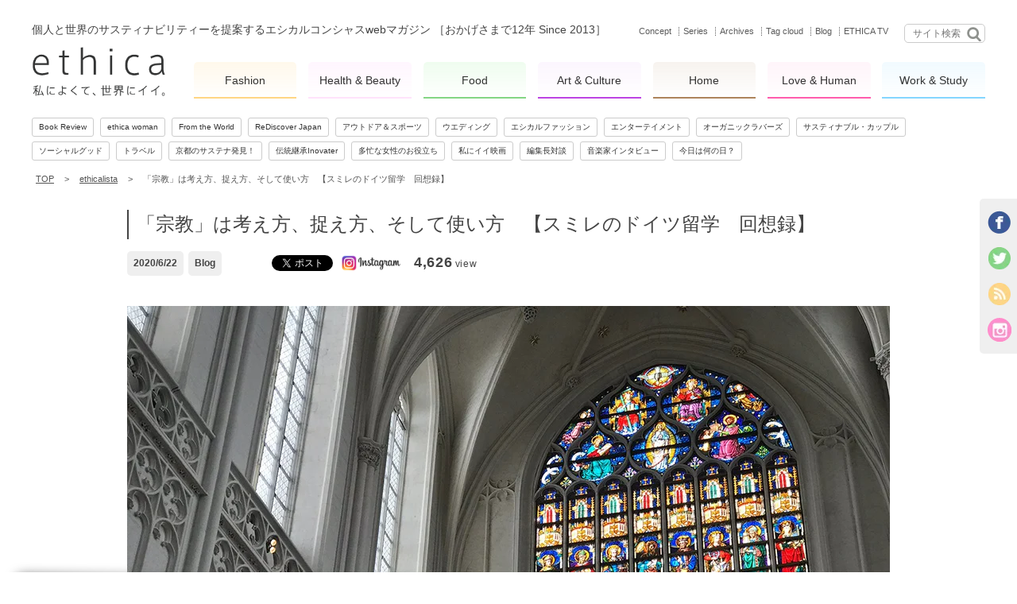

--- FILE ---
content_type: text/html; charset=utf-8
request_url: https://accounts.google.com/o/oauth2/postmessageRelay?parent=https%3A%2F%2Fwww.ethica.jp&jsh=m%3B%2F_%2Fscs%2Fabc-static%2F_%2Fjs%2Fk%3Dgapi.lb.en.2kN9-TZiXrM.O%2Fd%3D1%2Frs%3DAHpOoo_B4hu0FeWRuWHfxnZ3V0WubwN7Qw%2Fm%3D__features__
body_size: 162
content:
<!DOCTYPE html><html><head><title></title><meta http-equiv="content-type" content="text/html; charset=utf-8"><meta http-equiv="X-UA-Compatible" content="IE=edge"><meta name="viewport" content="width=device-width, initial-scale=1, minimum-scale=1, maximum-scale=1, user-scalable=0"><script src='https://ssl.gstatic.com/accounts/o/2580342461-postmessagerelay.js' nonce="FmrAajW8W5zjXcCEN28N0w"></script></head><body><script type="text/javascript" src="https://apis.google.com/js/rpc:shindig_random.js?onload=init" nonce="FmrAajW8W5zjXcCEN28N0w"></script></body></html>

--- FILE ---
content_type: text/html; charset=UTF-8
request_url: https://www.ethica.jp/53984/
body_size: 21019
content:
<!DOCTYPE HTML>
<html lang="ja" id="html-root">

<head>
<!-- Google Tag Manager -->
<script>
(function(w, d, s, l, i) {
w[l] = w[l] || [];
w[l].push({
'gtm.start': new Date().getTime(),
event: 'gtm.js'
});
var f = d.getElementsByTagName(s)[0],
j = d.createElement(s),
dl = l != 'dataLayer' ? '&l=' + l : '';
j.async = true;
j.src =
'https://www.googletagmanager.com/gtm.js?id=' + i + dl;
f.parentNode.insertBefore(j, f);
})(window, document, 'script', 'dataLayer', 'GTM-55RVTZF');
</script>
<!-- End Google Tag Manager -->
<meta charset="UTF-8">
<meta name="viewport" content="width=device-width, minimum-scale=1.0, maximum-scale=1.0, user-scalable=no">
<meta property="og:locale" content="ja_JP" />



<meta name="twitter:card" content="summary_large_image" />
<meta name="twitter:site" content="@EthicaJp" />
<!--<meta property="og:title" content="（第14話）「肌にも環境にも優しい？お湯シャンプーのこと」 キコの「暮らしの塩梅」 | webマガジン | ethica(エシカ）～私によくて、世界にイイ。～webマガジン | ethica(エシカ）～私によくて、世界にイイ。～" />-->
<meta property="og:title" content="（第14話）「肌にも環境にも優しい？お湯シャンプーのこと」 キコの「暮らしの塩梅」 | webマガジン | ethica(エシカ）～私によくて、世界にイイ。～" />

<meta property="fb:app_id" content="1673175239630987" /><meta property="og:image" content="https://www.ethica.jp/wp-content/uploads/2020/06/kiko2020062101.jpg" /><link rel="shortcut icon" href="https://www.ethica.jp/wp-content/themes/ethica_ver2/icon/favicon.ico" />
<link rel="apple-touch-icon" href="https://www.ethica.jp/wp-content/themes/ethica_ver2/icon/icon_144.png">
<link rel="apple-touch-icon" href="https://www.ethica.jp/wp-content/themes/ethica_ver2/icon/icon_114.png">
<link rel="apple-touch-icon" href="https://www.ethica.jp/wp-content/themes/ethica_ver2/icon/icon_72.png">
<link rel="apple-touch-icon" href="https://www.ethica.jp/wp-content/themes/ethica_ver2/icon/icon_57.png">
<link rel="apple-touch-icon" href="https://www.ethica.jp/wp-content/themes/ethica_ver2/icon/apple-touch-icon.png">


		<!-- All in One SEO 4.7.2 - aioseo.com -->
		<title>（第14話）「肌にも環境にも優しい？お湯シャンプーのこと」 キコの「暮らしの塩梅」 | webマガジン | ethica(エシカ）～私によくて、世界にイイ。～</title>
		<meta name="robots" content="max-image-preview:large" />
		<link rel="canonical" href="https://www.ethica.jp/53984/" />
		<meta name="generator" content="All in One SEO (AIOSEO) 4.7.2" />
		<script type="application/ld+json" class="aioseo-schema">
			{"@context":"https:\/\/schema.org","@graph":[{"@type":"Article","@id":"https:\/\/www.ethica.jp\/53984\/#article","name":"\uff08\u7b2c14\u8a71\uff09\u300c\u808c\u306b\u3082\u74b0\u5883\u306b\u3082\u512a\u3057\u3044\uff1f\u304a\u6e6f\u30b7\u30e3\u30f3\u30d7\u30fc\u306e\u3053\u3068\u300d \u30ad\u30b3\u306e\u300c\u66ae\u3089\u3057\u306e\u5869\u6885\u300d | web\u30de\u30ac\u30b8\u30f3 | ethica(\u30a8\u30b7\u30ab\uff09\uff5e\u79c1\u306b\u3088\u304f\u3066\u3001\u4e16\u754c\u306b\u30a4\u30a4\u3002\uff5e","headline":"\uff08\u7b2c14\u8a71\uff09\u300c\u808c\u306b\u3082\u74b0\u5883\u306b\u3082\u512a\u3057\u3044\uff1f\u304a\u6e6f\u30b7\u30e3\u30f3\u30d7\u30fc\u306e\u3053\u3068\u300d\u3000\u30ad\u30b3\u306e\u300c\u66ae\u3089\u3057\u306e\u5869\u6885\u300d","author":{"@id":"https:\/\/www.ethica.jp\/author\/inagawa-eri\/#author"},"publisher":{"@id":"https:\/\/www.ethica.jp\/#organization"},"datePublished":"2020-06-22T13:18:30+09:00","dateModified":"2020-09-18T00:36:13+09:00","inLanguage":"ja","mainEntityOfPage":{"@id":"https:\/\/www.ethica.jp\/53984\/#webpage"},"isPartOf":{"@id":"https:\/\/www.ethica.jp\/53984\/#webpage"},"articleSection":"Health &amp; Beauty, \u30a8\u30b7\u30ab\u30eb, \u30ad\u30b3\u306e\u300c\u66ae\u3089\u3057\u306e\u5869\u6885\u300d"},{"@type":"BreadcrumbList","@id":"https:\/\/www.ethica.jp\/53984\/#breadcrumblist","itemListElement":[{"@type":"ListItem","@id":"https:\/\/www.ethica.jp\/#listItem","position":1,"name":"Home"}]},{"@type":"Organization","@id":"https:\/\/www.ethica.jp\/#organization","name":"web\u30de\u30ac\u30b8\u30f3 | ethica(\u30a8\u30b7\u30ab\uff09\uff5e\u79c1\u306b\u3088\u304f\u3066\u3001\u4e16\u754c\u306b\u30a4\u30a4\u3002\uff5e","description":"\u500b\u4eba\u3068\u4e16\u754c\u306e\u30b5\u30b9\u30c6\u30a3\u30ca\u30d3\u30ea\u30c6\u30a3\u30fc\u3092\u63d0\u6848\u3059\u308b\u30a8\u30b7\u30ab\u30eb\u30b3\u30f3\u30b7\u30e3\u30b9web\u30de\u30ac\u30b8\u30f3\u3000\uff3bSince 2013\uff3d\u304a\u304b\u3052\u3055\u307e\u306711\u5e74","url":"https:\/\/www.ethica.jp\/"},{"@type":"Person","@id":"https:\/\/www.ethica.jp\/author\/inagawa-eri\/#author","url":"https:\/\/www.ethica.jp\/author\/inagawa-eri\/","name":"\u7a32\u5ddd \u7d75\u91cc","image":{"@type":"ImageObject","@id":"https:\/\/www.ethica.jp\/53984\/#authorImage","url":"https:\/\/secure.gravatar.com\/avatar\/ed93a3cc8b63b6b8c8613c0be2aac252?s=96&d=mm&r=g","width":96,"height":96,"caption":"\u7a32\u5ddd \u7d75\u91cc"}},{"@type":"WebPage","@id":"https:\/\/www.ethica.jp\/53984\/#webpage","url":"https:\/\/www.ethica.jp\/53984\/","name":"\uff08\u7b2c14\u8a71\uff09\u300c\u808c\u306b\u3082\u74b0\u5883\u306b\u3082\u512a\u3057\u3044\uff1f\u304a\u6e6f\u30b7\u30e3\u30f3\u30d7\u30fc\u306e\u3053\u3068\u300d \u30ad\u30b3\u306e\u300c\u66ae\u3089\u3057\u306e\u5869\u6885\u300d | web\u30de\u30ac\u30b8\u30f3 | ethica(\u30a8\u30b7\u30ab\uff09\uff5e\u79c1\u306b\u3088\u304f\u3066\u3001\u4e16\u754c\u306b\u30a4\u30a4\u3002\uff5e","inLanguage":"ja","isPartOf":{"@id":"https:\/\/www.ethica.jp\/#website"},"breadcrumb":{"@id":"https:\/\/www.ethica.jp\/53984\/#breadcrumblist"},"author":{"@id":"https:\/\/www.ethica.jp\/author\/inagawa-eri\/#author"},"creator":{"@id":"https:\/\/www.ethica.jp\/author\/inagawa-eri\/#author"},"datePublished":"2020-06-22T13:18:30+09:00","dateModified":"2020-09-18T00:36:13+09:00"},{"@type":"WebSite","@id":"https:\/\/www.ethica.jp\/#website","url":"https:\/\/www.ethica.jp\/","name":"web\u30de\u30ac\u30b8\u30f3 | ethica(\u30a8\u30b7\u30ab\uff09\uff5e\u79c1\u306b\u3088\u304f\u3066\u3001\u4e16\u754c\u306b\u30a4\u30a4\u3002\uff5e","description":"\u500b\u4eba\u3068\u4e16\u754c\u306e\u30b5\u30b9\u30c6\u30a3\u30ca\u30d3\u30ea\u30c6\u30a3\u30fc\u3092\u63d0\u6848\u3059\u308b\u30a8\u30b7\u30ab\u30eb\u30b3\u30f3\u30b7\u30e3\u30b9web\u30de\u30ac\u30b8\u30f3\u3000\uff3bSince 2013\uff3d\u304a\u304b\u3052\u3055\u307e\u306711\u5e74","inLanguage":"ja","publisher":{"@id":"https:\/\/www.ethica.jp\/#organization"}}]}
		</script>
		<!-- All in One SEO -->

<link rel='dns-prefetch' href='//s.w.org' />
<link rel='stylesheet' id='wp-block-library-css'  href='https://www.ethica.jp/wp-includes/css/dist/block-library/style.min.css?ver=5.4' type='text/css' media='all' />
<link rel='stylesheet' id='wp_dlmp_styles-css'  href='https://www.ethica.jp/wp-content/plugins/download-monitor/page-addon/styles.css?ver=5.4' type='text/css' media='all' />
<link rel='stylesheet' id='wp-fb-like-ranking-style-css'  href='https://www.ethica.jp/wp-content/plugins/wp-facebook-like-ranking/wp-fb-like-ranlking.css?ver=1' type='text/css' media='all' />
<link rel='https://api.w.org/' href='https://www.ethica.jp/wp-json/' />
<link rel='prev' title='「宗教」は考え方、捉え方、そして使い方　【スミレのドイツ留学　回想録】' href='https://www.ethica.jp/53845/' />
<link rel='next' title='BRITA JapanとWWFがコラボレーション！' href='https://www.ethica.jp/53986/' />
<link rel='shortlink' href='https://www.ethica.jp/?p=53984' />
<link rel="alternate" type="application/json+oembed" href="https://www.ethica.jp/wp-json/oembed/1.0/embed?url=https%3A%2F%2Fwww.ethica.jp%2F53984%2F" />
<link rel="alternate" type="text/xml+oembed" href="https://www.ethica.jp/wp-json/oembed/1.0/embed?url=https%3A%2F%2Fwww.ethica.jp%2F53984%2F&#038;format=xml" />
	<style type='text/css'>
	.download-info .download-button {
		background-image: url(https://www.ethica.jp/wp-content/plugins/download-monitor/page-addon/downloadbutton.gif);
	}
	.download-info .more-button {
		background-image: url(https://www.ethica.jp/wp-content/plugins/download-monitor/page-addon/morebutton.gif);
	}
	</style>

<link rel="alternate" type="application/rss+xml" title="webマガジン | ethica(エシカ）～私によくて、世界にイイ。～ RSS Feed"
href="https://www.ethica.jp/feed/" />

<link type="text/css" rel="stylesheet" href="/assets/css/style.css?v=6.0.4">
<link type="text/css" rel="stylesheet"
href="https://www.ethica.jp/wp-content/themes/ethica_ver2/javascripts/vendor/owl-carousel2/owl.carousel.css">
<link type="text/css" rel="stylesheet"
href="https://www.ethica.jp/wp-content/themes/ethica_ver2/javascripts/vendor/owl-carousel2/owl.theme.css">
<link type="text/css" rel="stylesheet"
href="https://www.ethica.jp/wp-content/themes/ethica_ver2/javascripts/vendor/mmenu/css/jquery.mmenu.css" />
<link type="text/css" rel="stylesheet"
href="https://www.ethica.jp/wp-content/themes/ethica_ver2/javascripts/vendor/mmenu/css/extensions/jquery.mmenu.positioning.css" />

<script src="/assets/js/cpUtils-1.4.js"></script>

<script>
if (/dev/.test(cpUtils.browser.url.host)) console.log(
'This site is for development\n*****************************');
</script>

<script>
(function(u) {
var info = {
ios: (u.indexOf("iphone") != -1 || u.indexOf("ipod") != -1 || u.indexOf("ipad") != -1),
android: (u.indexOf("android") != -1),
osx_safari: (u.indexOf("mac os x") != -1 && u.indexOf("safari") != -1 && u.indexOf("chrom") == -1)
};
info.pc = !info.ios && !info.android;
info.mobile = !info.pc;
info.mobile_like_pc = info.osx_safari
var html = document.getElementById("html-root");
var att = document.createAttribute("data-device");
if (info.ios) {
att.value = 'ios';
} else if (info.android) {
att.value = 'android';
} else {
att.value = 'pc';
}
html.setAttributeNode(att);
var att2 = document.createAttribute("data-dice10");
var dice10 = Math.floor(Math.random() * 10);
att2.value = dice10 + '';
html.setAttributeNode(att2);
var ethica_globals = window.ethica_globals || {};
ethica_globals.device = info;
ethica_globals.dice10 = dice10;
window.ethica_globals = ethica_globals;
})(window.navigator.userAgent.toLowerCase());
</script>

<!-- google analytics -->
																							<script>
																							(function(i, s, o, g, r, a, m) {
																							i['GoogleAnalyticsObject'] = r;
																							i[r] = i[r] || function() {
																							(i[r].q = i[r].q || []).push(arguments)
																							}, i[r].l = 1 * new Date();
																							a = s.createElement(o),
																							m = s.getElementsByTagName(o)[0];
																							a.async = 1;
																							a.src = g;
																							m.parentNode.insertBefore(a, m)
																							})(window, document, 'script', '//www.google-analytics.com/analytics.js', 'ga');

																							ga('create', 'UA-42081387-1', 'ethica.jp');
																							ga('send', 'pageview');

																							var trackOutboundLink = function(e, elm, category, url, title) {
																							e = jQuery.event.fix(e);
																							$elm = $(elm);

																							if ($elm.attr('target') == '_blank') {
																							ga('send', 'event', category, 'click', title, {
																							'transport': 'beacon'
																							});
																							} else {
																							e.preventDefault();
																							ga('send', 'event', category, 'click', title, {
																							'transport': 'beacon',
																							'hitCallback': function() {
																							document.location = url;
																							}
																							});
																							}
																							}
																							</script>

<script src="https://www.promisejs.org/polyfills/promise-7.0.4.min.js"></script>

<script type="text/javascript" src="/assets/js/jquery-2.2.4.js"></script>
<script type="text/javascript" src="/assets/js/vendor/conditionizr.js"></script>
<script type="text/javascript" src="/assets/js/libs/jquery-ajax-promise.js"></script>
<script type="text/javascript" src="/assets/js/libs/global_functions.js"></script>

<script type="text/javascript" src="/assets/js/SpeedTest-1.0.js?v=6"></script>
<script type="text/javascript">
SpeedTest.start('/assets/js/test_250kb.json');
</script>

<!-- 20191108 *************** -->
<script>
document.addEventListener('DOMContentLoaded', function() {
setupToPageTopButton();
});

function setupToPageTopButton() {
var $content = $('#container-wrap'),
$toTop = $('.to-page-top');

var sy, wh,
content_top = $content.offset().top;

$(window).on('scroll', function(e) {
sy = $(window).scrollTop();
wh = window.innerHeight;

// console.log(content_top, sy, content_top - sy, content_top - sy < wh / -5);

if (content_top - sy < wh / -5) {
$toTop.addClass('show');
} else {
$toTop.removeClass('show');
};
});
}
</script>
<!-- /20191108 *************** -->

<script>
var captureOutboundLink = function(url) {
ga('send', 'event', 'outbound', 'click', url, {
'transport': 'beacon',
'hitCallback': function() {
document.location = url;
}
});
}
</script>
<style>
.hero-magazine .bg {
background: none;
filter: none;
transition: 0.2s;
}
.hero-magazine .bg.show {
transition: opacity 0.3s;
}
.single-social-button.fb-like .fb-like>span,
.single-social-button.fb-like .fb-like iframe,
.footer-social-button .fb-like>span,
.footer-social-button .fb-like iframe {
margin-left: 0;
margin-right: 0;
border-radius: 3px;
}
#social-nav li{
border:none !important;
}
#social-nav li.twitter {
overflow: scroll;
height: 100%;
margin-top:0;
}

.square-article .fb,
.h_fb_box.fb_box,
.square-wrapper.white_box {
/*border: 1px solid rgb(207, 217, 222);*/
border: 1px solid #cfd9de;
background: #fff;
border-radius: 10px;
height: 236px;
}

.h_fb_box.fb_box {
height: auto;
}

.recruit a {
color: #cfd9de;
}

.recruit .white_box img {
object-fit: cover;
max-width: 260px;
margin: auto;
display: block;
}

.white_box .ig-b-v-24 {
width: 160px;
height: 38px;
object-fit: cover;
}

.h_fb_box.fb_box {
border-radius: 10px;
}

.fb .social-widget-post div,
.fb .social-widget-post div:first-child {
margin-top: 0;
}

.fb_box p a,
.white_box h3 {
font-size: 20px;
color: #333;
text-decoration: underline;
margin-bottom: 0.3em;
display: block;
font-weight: bold;
text-align: center;
border-bottom: 1px solid rgb(207, 217, 222);
padding: 0.5em;
box-sizing: border-box;
}

.white_box.insta h3 {
font-size: inherit;
}

.insta_list {
display: flex;
justify-content: center;
gap: 30px;
margin: 40px auto 0;
}

.insta_list li {}

.insta_list li a img {
width: 80px;
}

.insta_list li a {
text-decoration: none;
}

.insta_list li a span {
display: block;
text-align: center;
font-weight: bold;
}


.fb_box img {
text-align: center;
}

.fb_box .fb-like iframe {
border: none;
overflow: hidden;
margin: 2em auto;
text-align: center;
display: block;
height: 30px;
}

.ig-b- {
display: inline-block;
}

.ig-b- img {
visibility: hidden;
}

.ig-b-v-24 {
background: url("/assets/images/instagram20210922.png") no-repeat center / 100%;
width: 100px;
height: 100%;
margin: auto;
display: block !important;
text-align: center;
}

/*#social-nav .ig-b-v-24 {
width: 200px;
}*/
#social-nav li.antenna a {
width: 200px;
background-size: cover;
height: 100%;
}
#sp-popup-panel {
z-index: 99999;
}
#sp-popup-panel .inner .like {
font-size: 13px;
}
@media (max-width: 619.5px){
#footer {
padding: 30px 0 70px;
}
#footer #footer-social {
float: none;
width: 190px;
display: flex;
flex-wrap: wrap;
gap: 3px;
}
#footer #footer-social .footer-social-button,
#footer #footer-social .footer-social-button:first-child {
margin: 0;
float: none;
}
}
@media (max-width: 64em) {
.square-article.square-twitter {
margin-left: 3.5% !important;
}
.square-article.recruit>a .no_copy img {
max-width: 280px;
}
}

@media (max-width: 48em) {
.fb_box .fb-like iframe {
margin: 1em auto;
}

.square-article.square-facebook {
margin-left: 0;
}

.square-article.square-twitter {
margin-left: 0 !important;
}
.square-article.recruit .no_copy.with-border img {
margin: auto;
}
.square-article>a .no_copy img {
margin: auto;
left: 0;
object-fit: cover;
height: 100%;
width: 100%;
max-width: 100%;
}
.owl-wrapper.sp-only .square-article {
width: 100%;
max-width: 345px;
float: none;
margin: 30px auto 0!important;
}
}
@media (max-width: 32em){
.square-article {
max-width: 345px;
}
}
@media screen and (max-width : 540px) {
.owl-wrapper.sp-only{
margin-bottom:20px;
}
.owl-wrapper.sp-only#comercial-sp{
margin-bottom:50px;
}
}
@media screen and (max-width : 512px) {
.square-article.square-twitter {
margin: 2em auto 0!important;
}
}
@media screen and (max-width : 767px) {
.square-article.recruit .no_copy.with-border {
/*height: 345px !important;*/
}

.social-widget {
height: 345px;
}

.square-article .fb,
.square-wrapper.white_box {
height: 298px;
}

.fb_box img {
margin: 4em auto 1em;
}
.h_fb_box.fb_box img {
margin: auto;
border-radius: 20px;
}
.insta_list li a span {
font-size: 14px;
}

.insta_list {
gap: 40px;
margin: 60px auto 0;
}

.square-article .square-overflows {
height: 298px;
}

.recruit .white_box img {
max-width: 320px;
margin: 3em auto;
}

.fb_box .fb-like iframe {
margin: 1em auto;
}

#social-nav li.antenna {
width: auto;
margin: auto;
}

#social-nav li {
border-bottom: 1px solid #ccc;
}

#social-nav .social-widget-post {
padding: 15px;
box-sizing: border-box;
}

#social-nav li.facebook .social-widget-post {
padding: 45px 15px 15px;
}

#social-nav li.antenna .social-widget-post {
padding: 6px 5px 5px;
}

#social-nav li.twitter .social-widget-post {
padding: 0 15px 15px;
}
}
@media screen and (max-width : 375px) {
.insta_list li a img {
width: 100px;
}
.recruit .white_box img {
margin: 2em auto;
}
.fb_box img {
margin: 2em auto;
}
}
@media only screen and (-webkit-min-device-pixel-ratio: 2),
only screen and (min--moz-device-pixel-ratio: 2),
only screen and (-o-min-device-pixel-ratio: 2 / 1),
only screen and (min-device-pixel-ratio: 2),
only screen and (min-resolution: 192dpi),
only screen and (min-resolution: 2dppx) {
.ig-b-v-24 {
background-image: url("/assets/images/instagram20210922.png") no-repeat center / 100%;
}
}
</style>
<!-- 221216追加 -->
<meta name="google-site-verification" content="omdLuiY2R3YT6R1yjZ9nVJ96W8EOPQ-doqOhF6DJ7PE" />

</head>

<!--<body>-->
<body>
<!-- Google Tag Manager (noscript) -->
<noscript><iframe src="https://www.googletagmanager.com/ns.html?id=GTM-55RVTZF" height="0" width="0"
style="display:none;visibility:hidden"></iframe></noscript>
<!-- End Google Tag Manager (noscript) -->


<!--#header-->
<section class="mobile-header-wrap">

<header id="mobile-header"><div class="inner">
<!-- mobile nav button -->
<img id="mobileNavBtn" src="https://www.ethica.jp/wp-content/themes/ethica_ver2/images/mobile-menu-btn.png" alt="" />
<!-- social nav button -->
<img id="mobileSocialBtn" src="https://www.ethica.jp/wp-content/themes/ethica_ver2/images/mobile-menu-btn.png" alt="" />
<!-- logo -->
<a class="logo only-sp" href="https://www.ethica.jp"><img
src="https://www.ethica.jp/wp-content/themes/ethica_ver2/images/logo_fix.png" alt="ethica 私によくて、世界にイイ。" /></a>
</div>
</header>
</section>


<div id="container-wrap">
<div id="container-wrap-inner">

<div id="container" class="wrapper">


<header id="header">

<div class="search-widget only-desktop">
<form role="search" method="get" id="searchform" action="/">
<input name="s" id="s" value="" type="text" value=""
placeholder="サイト検索" />
<button type="submit"><img src="https://www.ethica.jp/wp-content/themes/ethica_ver2/img/header-search-icon.png"
alt="" /></button>
</form>
</div>


<!-- header links -->
<div class="links">
<a href="https://www.ethica.jp/concept/"
class="">Concept</a>
<a href="https://www.ethica.jp/category/series/"
class="">Series</a>
<a href="https://www.ethica.jp/archives/"
class="">Archives</a>
<a href="https://www.ethica.jp/tag-cloud/"
class="">Tag cloud</a>
<a href="https://www.ethica.jp/category/ethicalista/"
class="">Blog</a>
<a href="https://www.youtube.com/channel/UCx6RnA3YCPjeQyAc3BaFzQQ" target="_blank">ETHICA TV</a>
</div>

<!-- tagline -->
<div class="tagline">
<!-- <h2>個人と世界のサスティナビリティーを提案する<br />エシカルコンシャスwebマガジン</h2> -->
<h2>個人と世界のサスティナビリティーを提案する<br />エシカルコンシャスwebマガジン<br /> ［おかげさまで12年 Since 2013］</h2>
</div>

<!-- logo -->
<a class="logo only-desktop" href="https://www.ethica.jp"><img
src="https://www.ethica.jp/wp-content/themes/ethica_ver2/images/logo_fix.png" alt="ethica 私によくて、世界にイイ。" /></a>

<!-- categories -->
<ul class="categories pc">
<li class="fashion">
<a href="https://www.ethica.jp/category/fashion/" class="" style="border-color:#ffcc66;">
<!--<span>私によくて、世界にイイ。</span>-->Fashion
</a>
</li>
<li class="healthbeauty">
<a href="https://www.ethica.jp/category/healthbeauty/" class="" style="border-color:#ffdcfb;">
<!--<span>私によくて、世界にイイ。</span>-->Health & Beauty
</a>
</li>
<li class="food">
<a href="https://www.ethica.jp/category/food/" class="" style="border-color:#66cc66;">
<!--<span>私によくて、世界にイイ。</span>-->Food
</a>
</li>
<li class="artculture">
<a href="https://www.ethica.jp/category/artculture/" class="" style="border-color:#ac15DD;">
<!--<span>私によくて、世界にイイ。</span>-->Art & Culture
</a>
</li>
<li class="home">
<a href="https://www.ethica.jp/category/home/" class="" style="border-color:#996633;">
<!--<span>私によくて、世界にイイ。</span>-->Home
</a>
</li>
<li class="lovehuman">
<a href="https://www.ethica.jp/category/lovehuman/" class="" style="border-color:#ff3399;">
<!--<span>私によくて、世界にイイ。</span>-->Love & Human
</a>
</li>
<li class="work">
<a href="https://www.ethica.jp/category/work/" class="" style="border-color:#66ccff;">
<!--<span>私によくて、世界にイイ。</span>-->Work &amp; Study
</a>
</li>
</ul>

<!-- series -->
<ul class="series pc">
																																																																																																																																																																																																										<li><a href="https://www.ethica.jp/category/series/book-review/" class="">Book Review</a></li>
																																																																																																																																																																																																																																	<li><a href="https://www.ethica.jp/category/series/ethica-woman/" class="">ethica woman</a></li>
																																																																																																																																																																																																																																	<li><a href="https://www.ethica.jp/category/series/from-the-world/" class="">From the World</a></li>
																																																																																																																																																																																																																																	<li><a href="https://www.ethica.jp/category/series/rediscover_japan/" class="">ReDiscover Japan</a></li>
																																																																																																																																																																																																																																	<li><a href="https://www.ethica.jp/category/series/outdoor-sports/" class="">アウトドア＆スポーツ</a></li>
																																																																																																																																																																																																																																	<li><a href="https://www.ethica.jp/category/series/wedding/" class="">ウエディング</a></li>
																																																																																																																																																																																																																																	<li><a href="https://www.ethica.jp/category/series/ethical-fashion-snap/" class="">エシカルファッション</a></li>
																																																																																																																																																																																																																																	<li><a href="https://www.ethica.jp/category/series/entertainment/" class="">エンターテイメント</a></li>
																																																																																																																																																																																																																																	<li><a href="https://www.ethica.jp/category/series/organic-lovers/" class="">オーガニックラバーズ</a></li>
																																																																																																																																																																																																																																	<li><a href="https://www.ethica.jp/category/series/sustainable/" class="">サスティナブル・カップル</a></li>
																																																																																																																																																																																																																																	<li><a href="https://www.ethica.jp/category/series/social-creative-series/" class="">ソーシャルグッド</a></li>
																																																																																																																																																																																																																																	<li><a href="https://www.ethica.jp/category/series/travel/" class="">トラベル</a></li>
																																																																																																																																																																																																																																	<li><a href="https://www.ethica.jp/category/series/kyoto/" class="">京都のサステナ発見！</a></li>
																																																																																																																																																																																																																																	<li><a href="https://www.ethica.jp/category/series/tradition-inherited-inovater/" class="">伝統継承Inovater</a></li>
																																																																																																																																																																																																																																	<li><a href="https://www.ethica.jp/category/series/usefulinfo/" class="">多忙な女性のお役立ち</a></li>
																																																																																																																																																																																																																																	<li><a href="https://www.ethica.jp/category/series/cinema/" class="">私にイイ映画</a></li>
																																																																																																																																																																																																																																	<li><a href="https://www.ethica.jp/category/series/editor-interview/" class="">編集長対談</a></li>
																																																																																																																																																																																																																																	<li><a href="https://www.ethica.jp/category/series/musician-interview/" class="">音楽家インタビュー</a></li>
																							<li><a href="https://www.ethica.jp/whatday">今日は何の日？</a></li>
</ul>

<div style="display: none;">
<!-- social items -->
<ul id="social-nav">
<li class="facebook">
<div class="close-btn right"><img
src="https://www.ethica.jp/wp-content/themes/ethica_ver2/images/close-btn.png" alt="" /></div>

<div class="fb">
<div class="social-widget-post">
<!-- .fb_box -->
<div class="h_fb_box fb_box">
<p><a href="https://www.facebook.com/ethica.jp/" target="_blank"
rel="noopener noreferrer">Ethica編集部</a></p>
<img src="/wp-content/uploads/2022/11/fb_illust.jpg" alt="Facebook">
<div class="single-social-button fb-like">
<iframe
src="https://www.facebook.com/plugins/like.php?href=https%3A%2F%2Fwww.facebook.com%2Fethica.jp%2F&width=160&layout=button_count&action=like&size=large&share=false&appId"
width="160" scrolling="no" frameborder="0" allowfullscreen="true"
allow="autoplay; clipboard-write; encrypted-media; picture-in-picture; web-share"></iframe>
</div>
</div>
<!--/.fb_box -->

<!--<div class="fb-like-box" data-href="https://www.facebook.com/" data-width="266" data-height="233" data-show-faces="true" data-stream="false" data-show-border="false" data-header="false" style="margin-top:0;"></div>-->
<!--<iframe src="https://www.facebook.com/plugins/page.php?href=https%3A%2F%2Fwww.facebook.com%2F375839639182723&tabs&width=260&height=130&small_header=false&adapt_container_width=true&hide_cover=false&show_facepile=false&appId" width="260" height="130" style="border:none;overflow:hidden" scrolling="no" frameborder="0" allowfullscreen="true" data-lazy="true" allow="autoplay; clipboard-write; encrypted-media; picture-in-picture; web-share"></iframe>-->

</div>
</li>
<li class="antenna">
<div class="social-widget-post">
<a href="https://www.instagram.com/ethica.jp/"
class="ig-b- ig-b-v-24"><img src="/assets/images/instagram20210922.png" alt="Instagram" /></a>
</div>
</li>
<!--<li class="twitter">
<div class="social-widget-post">-->
<!--<a href="https://twitter.com/EthicaJp" class="twitter-follow-button" data-show-count="false"></a>-->
<!--<a class="twitter-timeline" href="https://twitter.com/EthicaJp" data-widget-id="346886555857723392">@EthicaJp からのツイート</a>-->
<!--<a class="twitter-timeline" href="https://twitter.com/EthicaJp">@EthicaJp からのツイート</a>
</div>
</li>-->
<li class="twitter">
<div class="social-widget-post">
<div class="h_fb_box fb_box">
<p><a href="https://twitter.com/EthicaJp?ref_src=twsrc%5Etfw%7Ctwcamp%5Eembeddedtimeline%7Ctwterm%5Escreen-name%3AEthicaJp%7Ctwcon%5Es2" target="_blank" rel="noopener noreferrer">@EthicaJpさんのツイート</a></p>
<a href="https://twitter.com/EthicaJp?ref_src=twsrc%5Etfw%7Ctwcamp%5Eembeddedtimeline%7Ctwterm%5Escreen-name%3AEthicaJp%7Ctwcon%5Es2" target="_blank" rel="noopener noreferrer"><img src="/wp-content/uploads/2023/11/ethica_square_panel_x_header.png" alt="新着記事をご案内" /></a>
</div>
</div>
</li>
</ul>

<!-- categories for mobile -->
<ul id="mobile-nav">
<li>
<div class="close-btn left"><img
src="https://www.ethica.jp/wp-content/themes/ethica_ver2/images/close-btn.png" alt="" /></div>
<h3>7つのカテゴリー</h3>
<ul class="categories" id="mobile-nav">
<li class="fashion">
<a href="https://www.ethica.jp/category/fashion/" class="" style="border-color:#ffcc66;">Fashion</a>
</li>
<li class="healthbeauty">
<a href="https://www.ethica.jp/category/healthbeauty/" class="" style="border-color:#ffdcfb;">Health & Beauty</a>
</li>
<li class="food">
<a href="https://www.ethica.jp/category/food/" class="" style="border-color:#66cc66;">Food</a>
</li>
<li class="artculture">
<a href="https://www.ethica.jp/category/artculture/" class="" style="border-color:#ac15DD;">Art & Culture</a>
</li>
<li class="home">
<a href="https://www.ethica.jp/category/home/" class="" style="border-color:#996633;">Home</a>
</li>
<li class="lovehuman">
<a href="https://www.ethica.jp/category/lovehuman/" class="" style="border-color:#ff3399;">Love & Human</a>
</li>
<li class="work">
<a href="https://www.ethica.jp/category/work/" class="" style="border-color:#66ccff;">Work &amp; Study</a>
</li>
</ul>
</li>
<li>
<!--<h3>サイトリンク</h3>-->
<!-- series -->
<ul class="series">
<li><a href="https://www.ethica.jp/concept/">Concept</a></li>
<li><a href="https://www.ethica.jp/category/series/">Series</a></li>
<li><a href="https://www.ethica.jp/archives/">Archives</a></li>
<li><a href="https://www.ethica.jp/tag-cloud/">Tag cloud</a></li>
<li><a href="https://www.youtube.com/channel/UCx6RnA3YCPjeQyAc3BaFzQQ" target="_blank">ETHICA TV</a>
</li>
<li><a href="https://www.ethica.jp/comercial/">広告・ご協賛について</a></li>
</ul>
</li>
</ul>
</div>

</header>
<!-- / #header-->

<section id="main">
<div id="sns_box">
<ul class="social-widget-panel">
<li><a href="https://facebook.com/ethica.jp" onclick="trackOutboundLink(event, this, 'Banner', 'https://facebook.com/ethica.jp', 'FACEBOOK1');" target="_blank"><img src="https://www.ethica.jp/wp-content/themes/ethica_ver2/images/social-widget-facebook.png" /></a></li>
<li><a href="https://twitter.com/EthicaJp" onclick="trackOutboundLink(event, this, 'Banner', 'https://twitter.com/EthicaJp', 'TWITTER1');" target="_blank"><img src="https://www.ethica.jp/wp-content/themes/ethica_ver2/images/social-widget-twitter.png" /></a></li>
<li><a href="https://www.ethica.jp/feed/" onclick="trackOutboundLink(event, this, 'Banner', 'https://www.ethica.jp/feed/', 'FEED1');"><img src="https://www.ethica.jp/wp-content/themes/ethica_ver2/images/social-widget-feed.png" /></a></li>
<li><a href="https://www.instagram.com/ethica.jp/" onclick="trackOutboundLink(event, this, 'Banner', 'https://www.instagram.com/ethica.jp/', 'INSTAGRAM1');" target="_blank"><img src="https://www.ethica.jp/wp-content/themes/ethica_ver2/images/social-widget-instagram.png" /></a></li>
</ul>
</div>

		
		<div class="float-container">
		<div class="float-left">
		
<div class="breadcrumbs">
    <a class="home" href="/">TOP</a>

            <span class="separator">&gt;</span>

                    <a class="item" href="https://www.ethica.jp/category/category/healthbeauty/">Health &amp; Beauty</a>
            
            <span class="separator">&gt;</span>
        <span class="item">（第14話）「肌にも環境にも優しい？お湯シャンプーのこと」　キコの「暮らしの塩梅」</span>
    
    </div>
		</div>
		<div class="float-right">

		</div>
		</div>

		<div class="single-article area-healthbeauty">
		<div class="single-article-title catch border-healthbeauty" style="">
				<!--<h2></h2>-->
				<span>（第14話）「肌にも環境にも優しい？お湯シャンプーのこと」　キコの「暮らしの塩梅」</span>
						</div>



		<div class="single-article-section single-social">

		<div class="single-article-element" style="width: 100%; display: block; padding: 0;">
		<div class="single-social">
		<div class="post-date"><span>2020/6/22</span></div>

				<span class='grade'>独自記事</span>
		<div class="single-social-button hatena"><a href="https://www.ethica.jp/53984/" class="hatena-bookmark-button" data-hatena-bookmark-layout="simple-balloon"><img
		src="https://b.hatena.ne.jp/images/entry-button/button-only.gif" alt="このエントリーをはてなブックマークに追加" width="20"
		height="20"/></a></div>

		<div class="single-social-button fb-share">
		<!-- 特定記事のシェア数復活 -->
					<div class="fb-share-button" data-href="http://www.ethica.jp/53984/" data-layout="button_count"></div>
				</div>

		<div class="single-social-button twitter"><a href="https://www.ethica.jp/53984/" class="twitter-share-button" data-lang="ja">ツイート</a></div>

		<div class="single-social-button fb-like">
		<div class="fb-like" data-href="https://www.facebook.com/ethica.jp" data-width="450" data-send="false" data-layout="button_count" data-show-faces="false" data-share="false"></div>
		</div>

		<div class="single-social-button instagram">
		<style>.ig-b- { display: inline-block; }
		.ig-b- img { visibility: hidden; }
		.ig-b-v-24 { width: 93px; height: 24px; background: url(/assets/images/instagram20210922.png) no-repeat 0 0; background-size: contain; overflow: hidden; }
		@media only screen and (-webkit-min-device-pixel-ratio: 2), only screen and (min--moz-device-pixel-ratio: 2), only screen and (-o-min-device-pixel-ratio: 2 / 1), only screen and (min-device-pixel-ratio: 2), only screen and (min-resolution: 192dpi), only screen and (min-resolution: 2dppx) {
		.ig-b-v-24 { background-image: url(/assets/images/instagram20210922.png); background-size: contain; } }</style>
		<a href="https://www.instagram.com/ethica.jp/" class="ig-b- ig-b-v-24"><img src="/assets/images/instagram20210922.png" alt="Instagram" /></a>
		</div>
		<!--<div class="single-social-button viewcount-wrapper" data-page-id="53984"></div>-->
		<!-- 人気記事view数 -->
						<div class="single-social-button viewcount-wrapper">
						<div class="views"><strong>3,033</strong> view</div>								</div>
				</div>
				</div>

				</div>

								<div class="single-article-visual">
			<span class="no_copy">
			<img src="https://www.ethica.jp/wp-content/uploads/2020/06/kiko2020062101.jpg" alt="（第14話）「肌にも環境にも優しい？お湯シャンプーのこと」　キコの「暮らしの塩梅」"/>
			</span>
									</div>
		
		
		
					
			
			<!--　Image + Text layout　-->
			
			
			
			


			
							<div class="single-article-section">
				<div class="single-article-element single-article-text single">
														<p><strong>「私によくて、世界にイイ」が実現できる、エシカルな暮らしのカタチってなんだろう。仕事に家事に育児に…日々生活を回すだけでも大変な私たちにとって、新しく行動を起こすのはエネルギーも時間も使うし、ハードルが高く感じてしまうもの。</strong></p>
<p><strong>でも日々の暮らしのなかで、少しでも”良い”につながることができたら？</strong></p>
<p><strong>当たり前の毎日のなかで、大切な家族も、世界も、そして私自身もほんのちょっぴり幸せになるような選択をしていけたらいいなと思うのです。</strong></p>

					
								</div>
				</div>
			
			
			
								
			
			<!--　Image + Text layout　-->
			
			
			
			


			
							<div class="single-article-section">
				<div class="single-article-element single-article-text single">
														<p><strong><a href="http://www.ethica.jp/53849/" target="_blank">第13話</a>では、私が普段使っているコスメについてお伝えしました。</strong></p>
<p><strong>今回の記事では、お湯シャンプーについてお話ししたいと思います。</strong></p>

					
								</div>
				</div>
			
			
			
								
			
			<!--　Image + Text layout　-->
			
			
			
			


			
							<div class="single-article-section">
				<div class="single-article-element single-article-text single">
														<h2>戦前は月に一度だったシャンプー</h2>
<p>当たり前のように毎日使っているシャンプーやトリートメントですが、そんな頻度で使うようになったのはここ数十年だと言われています。</p>
<p>戦前は月に一度程度だったのが、1930年代花王の広告のキャッチコピーにもあるように「一週一度は疲れていても」。そこから５日に一度、２〜３日に一度と頻度が上がり、1980年代あたりからは毎日することが推奨されるようになりました。</p>
<p>一方で、この毎日のシャンプー習慣が引き起こしてしまうデメリットをご存知でしょうか。</p>
<p>頭皮には、肌と同じように常在菌がいて、本来であれば天然のバリア機能によって肌の乾燥やダメージを防いでくれます。</p>
<p>しかし毎日洗浄力の強いシャンプーでゴシゴシ洗うことによって過剰に皮脂を洗い流してバリア機能を壊し、乾燥によるフケやかゆみ、抜け毛、炎症などの原因となってしまう可能性があるのです。</p>
<p>私はアトピーがひどかった頃、使っていた市販のシャンプーやトリートメントが悪化と関係しているかもしれないことを知り、無添加の石鹸に近いシャンプーに切り替えました。</p>
<p>当時食事やスキンケアもより優しいものに切り替えていたところだったので、その効果も相まってかアトピーは日増しに改善し、悩んでいた背中のニキビも綺麗に。</p>
<p>その後症状が落ち着いてからは市販のシャンプーも使っても大丈夫な時期もありましたが、娘を出産後、抜け毛が気になるようになったのと、育児中の時短も兼ねて、お湯だけで髪を洗うお湯シャンプー（いわゆる湯シャン）に挑戦してみました。</p>

					
								</div>
				</div>
			
			
			
								
			
			<!--　Image + Text layout　-->
			
			
			
			


			
			
							<div class="single-article-section">
				<div class="single-article-element single-article-image single">
														<span class="no_copy">
					<img src="https://www.ethica.jp/wp-content/uploads/2020/06/kiko2020062102.jpg" alt=""/>
					</span>
																		</div>
				</div>
			
			
								
			
			<!--　Image + Text layout　-->
			
			
			
			


			
							<div class="single-article-section">
				<div class="single-article-element single-article-text single">
														<h2>お湯シャンプーってなに？</h2>
<p>お湯シャンプーは、何がいいのでしょうか。</p>
<p>洗い落とす対象となる皮脂は、本来頭皮を守るためのものです。しかし、多くのシャンプーには合成界面活性剤や防腐剤など洗浄力や刺激の強い成分が含まれており、それらは必要な皮脂まで全て洗い落としてしまいます。</p>
<p>そのため、通常の皮脂サイクルより過剰に皮脂が分泌されてしまい、夕方にはべたつきが出てシャンプーでしっかり流さないと、、という悪循環に陥ってしまうのだそうです。</p>
<p>通常の汚れであれば、お湯だけで７〜８割は綺麗に落ちます。そして残りの２割は肌を守るために必要な皮脂です。</p>
<p>適度に皮脂を落とすお湯シャンプーにすることで、皮脂分泌のサイクルが正常に働くようになりお湯だけでも大丈夫な体質に変化していくと言われています。</p>

					
								</div>
				</div>
			
			
			
								
			
			<!--　Image + Text layout　-->
			
			
			
			


			
			
							<div class="single-article-section">
				<div class="single-article-element single-article-image single">
														<span class="no_copy">
					<img src="https://www.ethica.jp/wp-content/uploads/2020/06/kiko2020062103.jpg" alt=""/>
					</span>
																		</div>
				</div>
			
			
								
			
			<!--　Image + Text layout　-->
			
			
			
			


			
							<div class="single-article-section">
				<div class="single-article-element single-article-text single">
														<p>具体的なやり方をご紹介します。</p>
<p>&nbsp;</p>
<p><strong>１、丁寧にブラッシングする</strong></p>
<p>特にロングヘアの方は、最初にしっかりとブラッシングすることで洗髪後のべたつきがかなり改善されます。洗えるものにしておくと衛生面も◎</p>
<p>&nbsp;</p>
<p><strong>２、ぬるま湯（38℃以下）でよく洗う（できれば５分ほど）</strong></p>
<p>シャンプーだとささっと洗うだけでもスッキリした感じがするのですが、お湯のみの場合はここで丁寧にほぐしながら洗い流すことが大切です。</p>
<p>洗う前に湯船に浸かると毛穴が開いてより汚れが落ちやすくなります。時間がある時は頭皮マッサージもすると、血行がよくなり顔のむくみも取れてよりスッキリするのでおすすめです！</p>
<p>&nbsp;</p>
<p><strong>３、優しくタオルで拭いてドライヤーでしっかりと乾かす</strong></p>
<p>濡れたままだと痛みや臭いのもとになるので、タオルドライしたあとはできるだけすぐに乾かしましょう。この時、ギシギシ感やパサつきが気になる時は、好みのオイルを一滴手のひらに伸ばして毛先になじませるとしっとりします。</p>
<p>&nbsp;</p>
<p>ここで大切なのは、いきなりお湯だけの生活にしないことです。</p>
<p>長い間シャンプーを使っていた頭皮は、先述した通り乾燥を防ぐため過剰に皮脂分泌される状態になっています。いきなりやめると頭皮のべたつきやかゆみ、臭いが出てくることも。</p>
<p>最初はシャンプーを洗浄力の優しい石鹸系やアミノ酸系のものに変えることからはじめ、徐々に使う頻度を減らしていくのがおすすめです。</p>

					
								</div>
				</div>
			
			
			
								
			
			<!--　Image + Text layout　-->
			
			
			
			


			
			
							<div class="single-article-section">
				<div class="single-article-element single-article-image single">
														<span class="no_copy">
					<img src="https://www.ethica.jp/wp-content/uploads/2020/06/kiko2020062104.jpg" alt=""/>
					</span>
																		</div>
				</div>
			
			
								
			
			<!--　Image + Text layout　-->
			
			
			
			


			
							<div class="single-article-section">
				<div class="single-article-element single-article-text single">
														<h2>実際にやってみて感じたメリット・デメリット</h2>
<p>約一年お湯シャンプーを続けてみて、感じたことを率直にお伝えします。</p>
<p>&nbsp;</p>
<ul>
<li>
<h3>メリット</h3>
</li>
</ul>
<p><strong>・色々つけなくていいラクさと安心感</strong></p>
<p>ヘアケアを丁寧にして湯船にじっくり浸かっていい香りに包まれる時間も幸せでしたが、子どもが生まれるとそんな余裕は皆無に…普段はとにかくサッと済ませることが一番になりました。</p>
<p>お湯だけだと子どもが触っても目や口に入る心配もないし、そばで遊ばせながら見守ることもしやすいです。</p>
<p>また市販のシャンプーの成分の影響力を知ると、頭皮にかかる負担を減らせることも安心感がありました。</p>
<p>&nbsp;</p>
<p><strong>・シャンプー代の節約になる</strong></p>
<p>家族で毎日使っていると減りも早く、年間で考えるとそれなりの出費になります。</p>
<p>お湯シャンプーに移行する過程でも使用頻度が減るため、その分よりいいものを選ぶようになりました。</p>
<p>&nbsp;</p>
<p><strong>・環境負荷が減る</strong></p>
<p>小さなことですが、シャンプーの頻度が減ることで汚水の排出を減らし、プラスチック容器のゴミを減らすことにもつながります。</p>
<p>&nbsp;</p>
<p><strong>・髪の毛にコシが出る</strong></p>
<p>産後抜け毛や切れ毛が気になっていたのですが、お湯だけの洗髪に変えてから徐々に髪の質が戻ってきました。乾かしたあとはしっとりと指通りも良く、トリートメントをしないことでのパサつきが気になったことはありません。</p>
<p>&nbsp;</p>
<ul>
<li>
<h3>デメリット</h3>
</li>
</ul>
<p><strong>・長めの髪の毛には向かない</strong></p>
<p>洗う前にブラッシングしたりドライヤーで乾かしたり、ロングヘアだと一つひとつに時間がかかってしまいます。産後バッサリとカットした時はよかったのですが、次第に伸びてくるにつれ扱いづらく感じるようになりました。</p>
<p>&nbsp;</p>
<p><strong>・匂いが気になる</strong></p>
<p>髪の毛はゴムで結んでいることも多く、毎日洗っているとそこまで気にはなりませんでした。家族は伝えるまで気づかなかったくらいで、何度か匂ってもらいましたが無臭との答えが。でもやっぱり人と会う時や近づかれた時は、変な匂いになっていないヒヤヒヤしてしまいます。</p>
<p>&nbsp;</p>
<p><strong>・スタイリング剤をつけられない</strong></p>
<p>そもそもお湯シャンプーにする場合はスタイリング剤をつけることはもちろん、ヘアカラーやパーマなども推奨されていません。</p>
<p>天然成分100％のスタイリング剤をたまに使うこともありますが、お湯だけだと相当しっかり洗い流さないと油分が残りやすく、繰り返し使うと髪の毛がぺったんこになってしまったり、テカテカした感じになってしまいます。。</p>

					
								</div>
				</div>
			
			
			
								
			
			<!--　Image + Text layout　-->
			
			
			
			


			
			
							<div class="single-article-section">
				<div class="single-article-element single-article-image single">
														<span class="no_copy">
					<img src="https://www.ethica.jp/wp-content/uploads/2020/06/kiko2020062105.jpg" alt=""/>
					</span>
																		</div>
				</div>
			
			
								
			
			<!--　Image + Text layout　-->
			
			
			
			


			
							<div class="single-article-section">
				<div class="single-article-element single-article-text single">
														<p>結論から言いますと…</p>
<p>私は完全には、お湯シャンプーには移行しませんでした。</p>
<p>育休中家にいることが多い時はよかったのですが、仕事に復帰し外を出歩いたり電車に乗ることが増えてくると、匂いやベタつきが落ちにくい時もあり、今の生活には合わないと感じたためです。</p>
<p>その一方で、お湯シャンプーを経験して必ずしもシャンプーが毎日必要でないことがわかり、今のところシャンプーを使うのは、冬場は週に１〜２回、夏場は２〜３日に一度くらいのペースに落ち着いています。</p>
<p>ちなみに娘は生まれてからほぼお湯のみで、汚れや匂いが気になったときだけ固形石鹸で洗っていますが、汗をたくさんかく夏場以外、気になったことはありません。乾燥が気になる時以外は、保湿剤もつけずに過ごしています。</p>
<p>新陳代謝の良い子どもこそ、余計なものはつけずに素肌の力をしっかりと高めたいと思っています。</p>

					
								</div>
				</div>
			
			
			
								
			
			<!--　Image + Text layout　-->
			
			
			
			


			
			
							<div class="single-article-section">
				<div class="single-article-element single-article-image single">
														<span class="no_copy">
					<img src="https://www.ethica.jp/wp-content/uploads/2020/06/kiko2020062106.jpg" alt=""/>
					</span>
																		</div>
				</div>
			
			
								
			
			<!--　Image + Text layout　-->
			
			
			
			


			
							<div class="single-article-section">
				<div class="single-article-element single-article-text single">
														<h2>メリットもデメリットも多いお湯シャンプー</h2>
<p>体のことを考えると何もしないのが一番いいですが、匂いや色々な制限によってかえってストレスが溜まってしまうのであれば、効果も薄れてしまうはず。</p>
<p>ふんわりと清潔感のあるいい香りをまとったら気分は上がるし、シャンプー後のサラサラとした軽い指通りの髪の毛はやっぱり気持ちがいいもの。</p>
<p>繰り返しになりますが、大切なことは素肌と同じく天然のバリア機能を壊さないこと。</p>
<p>毎日使うシャンプーを、できるだけ頭皮に優しいものを選ぶところから始めてみてはいかがでしょうか。</p>
<p>シャンプーとお湯シャンプーそれぞれの良さを感じつつ、無理のない形でゆるーく取り入れてみてください。</p>

					
								</div>
				</div>
			
			
			
								
			
			<!--　Image + Text layout　-->
			
			
			
			


			
							<div class="single-article-section">
				<div class="single-article-element single-article-text single">
														<p><strong><a href="http://www.ethica.jp/tag/キコの「暮らしの塩梅」/" target="_blank">【連載】キコの「暮らしの塩梅」を読む＞＞＞</a></strong></p>

					
								</div>
				</div>
			
			
			
								
			
			<!--　Image + Text layout　-->
			
							<div class="single-article-section">
				<div class="single-article-element single-article-text">
														<p><strong>季子（キコ）</strong></p>
<p>一児の母親。高校生のころ「食べたもので体はできている」という言葉と出会い食生活を見直したことで、長い付き合いだったアトピーが大きく改善。その体験をきっかけに食を取り巻く問題へと関心が広がり、大学では環境社会学を専攻する。</p>
<p>産後一年間の育休を経て職場復帰。あわただしい日々のなかでも気軽に取り入れられる、私にとっても家族にとっても、地球にとっても無理のない「いい塩梅」な生き方を模索中。</p>
													</div>
				<div class="single-article-element single-article-image">
														<span class="no_copy">
					<img src="https://www.ethica.jp/wp-content/uploads/2020/03/kiko.jpg" alt=""/>
															</span>
				
								</div>
				</div>
			
			
			


			
			
			
			
								
			
			<!--　Image + Text layout　-->
			
			
			
			


			
							<div class="single-article-section">
				<div class="single-article-element single-article-text single">
														<p><strong>私によくて、世界にイイ。～ ethica（エシカ）～</strong><br />
<a href="http://www.ethica.jp/">http://www.ethica.jp</a></p>

					<p class='writer'><a href='/writer/?w=季子（キコ）'>季子（キコ）</a></p>
								</div>
				</div>
			
			
			
					

		<div class="single-article-section single-social">
		<div class="social-box">
		<div class="social-image">
		<img src="https://www.ethica.jp/wp-content/uploads/2020/06/kiko2020062101.jpg" alt=""/>
		</div>
		<div class="social-controls">
		<div class="callout">この記事が気に入ったら いいね！ をしよう</div>
		<!--
<div class="fb-like" style="overflow-x:scroll" data-href="http://www.facebook.com/" data-width="260" data-layout="standard" data-action="like" data-show-faces="true" data-share="false"></div>
-->

		<div class="fb-like" data-href="https://www.facebook.com/ethica.jp/" data-width="260" data-layout="standard" data-action="like" data-size="small" data-show-faces="true" data-share="false" style="width:260px;"></div>

		<div class="extra">
		<strong style="display: block; font-size: 14px;">twitterで購読</strong>
		<div style="margin-top: 5px;"><a href="https://twitter.com/EthicaJp" class="twitter-follow-button" data-show-count="false">フォロー</a></div>
		<!--<a href="" class="twitter-share-button" data-lang="ja">ツイート</a>-->
		<strong style="display: block; font-size: 14px; margin-top: 15px;">ethicaの最新の話題をお届けします。</strong>
		</div>
		</div>
		</div>
		</div>


		<div class="single-article-section single-social case-under-social-box">

		<div class="single-article-element" style="width: 100%; display: block; padding: 0;">
		<div class="single-social">
		<div class="single-social-button hatena"><a href="https://www.ethica.jp/53984/" class="hatena-bookmark-button" data-hatena-bookmark-layout="simple-balloon"><img
		src="https://b.hatena.ne.jp/images/entry-button/button-only.gif" alt="このエントリーをはてなブックマークに追加" width="20"
		height="20"/></a>
		</div>

		<div class="single-social-button twitter"><a href="https://www.ethica.jp/53984/" class="twitter-share-button" data-lang="ja">ツイート</a></div>

		<div class="single-social-button instagram">
		<style>.ig-b- { display: inline-block; }
		.ig-b- img { visibility: hidden; }
		.ig-b-v-24 { width: 93px; height: 24px; background: url(/assets/images/instagram20210922.png) no-repeat 0 0; background-size: contain; overflow: hidden; }
		@media only screen and (-webkit-min-device-pixel-ratio: 2), only screen and (min--moz-device-pixel-ratio: 2), only screen and (-o-min-device-pixel-ratio: 2 / 1), only screen and (min-device-pixel-ratio: 2), only screen and (min-resolution: 192dpi), only screen and (min-resolution: 2dppx) {
		.ig-b-v-24 { background-image: url(/assets/images/instagram20210922.png); background-size: contain; } }</style>
		<a href="https://www.instagram.com/ethica.jp/" class="ig-b- ig-b-v-24"><img src="/assets/images/instagram20210922.png" alt="Instagram" /></a>
		</div>

		<div class="single-social-button fb-share">
		<div class="fb-like" data-href="https://www.ethica.jp/53984/" data-send="false" data-layout="button_count" data-width="450" data-show-faces="false" data-share="true"></div>
		</div>

		<!--<div class="article-categories">
</div>-->
		</div>
		</div>

				</div>

		<div class="tag-list">
		<a href="https://www.ethica.jp/tag/%e3%82%a8%e3%82%b7%e3%82%ab%e3%83%ab/">エシカル</a><a href="https://www.ethica.jp/tag/%e3%82%ad%e3%82%b3%e3%81%ae%e3%80%8c%e6%9a%ae%e3%82%89%e3%81%97%e3%81%ae%e5%a1%a9%e6%a2%85%e3%80%8d/">キコの「暮らしの塩梅」</a>		</div>

		</div>
	<a class="to-page-top" href="#"><img src="https://www.ethica.jp/wp-content/themes/ethica_ver2/images/to-page-top.gif"></a>
</section>

<!-- Articles navigation -->

<div class="articles-navigation">


	
	<a href="https://www.ethica.jp/53845/" class="prev ">
	<img src="https://www.ethica.jp/wp-content/uploads/2020/06/sumire2020061400.jpg" alt=""/>
	<span>&lt;&nbsp;&nbsp;前の記事へ</span>
	</a>

	
	<a href="https://www.ethica.jp/53986/" class="next ">
	<img src="https://www.ethica.jp/wp-content/uploads/2020/06/brita2020062105.jpg" alt=""/>
	<span>次の記事へ&nbsp;&nbsp;&gt;</span>
	</a>
</div>

<!-- Featured -->
<div class="clear">

        <article class="square-article shuffle-target  "
          data-shuffle-max="4"
          data-shuffle-category="feaure"
          data-shuffle-sort="append"
          >
            <a href="https://www.ethica.jp/92763/">
          <span class="no_copy">
              <img src="https://www.ethica.jp/wp-content/uploads/2025/10/Borneo2025111302-560x560.jpeg" alt="【連載】評伝小説「ボルネオ・サラリーマン」 （第3話）手探りの日々"/>
              <!--<img class="lazy" data-original="img/example.jpg" width="640" height="480">-->
          </span>

                <div class="square-article-overlay ranking ">
                    <div class="square-wrapper">
                                                <span class='grade work'>独自記事</span>                        <span class="date">【 2025/11/13 】</span>
                        <span class="category hasCategory work"
                              style="">Work &amp; Study</span>
                        <dl class="article-info">
                            <dt class="title">【連載】評伝小説「ボルネオ・サラリーマン」 （第3話）手探りの日...</dt>
                        </dl>
                                                <dl class="article-summary">
                            <dd class="summary">この物語は、大阪を拠点とする一企業・サラヤが20年にわたり、ボルネオという地で環境保全活動に取り組んできた軌跡を一人のサラリーマン・廣岡竜也の目線から辿った記録である。
人と地球にやさしい「ヤシノミ洗剤」を生み出したサラヤが、環境を破壊しているという誤解を受けたことが発端となり、次々と困難が立ちはだかるも、諦めない者た...</dd>
                        </dl>
                    </div>
                </div>
            </a>
        </article>
        
        <article class="square-article shuffle-target  "
          data-shuffle-max="4"
          data-shuffle-category="feaure"
          data-shuffle-sort="append"
          >
            <a href="https://www.ethica.jp/90433/">
          <span class="no_copy">
              <img src="https://www.ethica.jp/wp-content/uploads/2025/08/borneo2025083101-560x540.jpg" alt="【連載】評伝小説「ボルネオ・サラリーマン」 （序章）最初の関門"/>
              <!--<img class="lazy" data-original="img/example.jpg" width="640" height="480">-->
          </span>

                <div class="square-article-overlay ranking ">
                    <div class="square-wrapper">
                                                <span class='grade work'>独自記事</span>                        <span class="date">【 2025/8/31 】</span>
                        <span class="category hasCategory work"
                              style="">Work &amp; Study</span>
                        <dl class="article-info">
                            <dt class="title">【連載】評伝小説「ボルネオ・サラリーマン」 （序章）最初の関門</dt>
                        </dl>
                                                <dl class="article-summary">
                            <dd class="summary">この物語は、大阪を拠点とする一企業・サラヤが20年にわたり、ボルネオという地で環境保全活動に取り組んできた軌跡を一人のサラリーマン・廣岡竜也の目線から辿った記録である。
人と地球にやさしい「ヤシノミ洗剤」を生み出したサラヤが、環境を破壊しているという誤解を受けたことが発端となり、次々と困難が立ちはだかるも、諦めない者た...</dd>
                        </dl>
                    </div>
                </div>
            </a>
        </article>
        
        <article class="square-article shuffle-target  "
          data-shuffle-max="4"
          data-shuffle-category="feaure"
          data-shuffle-sort="append"
          >
            <a href="https://www.ethica.jp/92041/">
          <span class="no_copy">
              <img src="https://www.ethica.jp/wp-content/uploads/2025/08/meiji20250902.png" alt="持続可能な酪農の実現を支える明治の取り組みと、乳業の歴史"/>
              <!--<img class="lazy" data-original="img/example.jpg" width="640" height="480">-->
          </span>

                <div class="square-article-overlay ranking ">
                    <div class="square-wrapper">
                                                <span class='grade food'>sponsored</span>                        <span class="date">【 2025/9/3 】</span>
                        <span class="category hasCategory food"
                              style="">Food</span>
                        <dl class="article-info">
                            <dt class="title">持続可能な酪農の実現を支える明治の取り組みと、乳業の歴史</dt>
                        </dl>
                                                <dl class="article-summary">
                            <dd class="summary">乳製品やチョコレートなどの食品を取り扱うメーカーである明治(Meiji)。大ヒット商品でもある「明治おいしい牛乳」や「明治ブルガリアヨーグルト」などは冷蔵庫に常備され、マストアイテムになっている…なんて家庭も多いのでは？そんな私たちの日常生活に欠かせない明治グループは、2021 年から「健康にアイデアを」をグループスロ...</dd>
                        </dl>
                    </div>
                </div>
            </a>
        </article>
        
        <article class="square-article shuffle-target  "
          data-shuffle-max="4"
          data-shuffle-category="feaure"
          data-shuffle-sort="append"
          >
            <a href="https://www.ethica.jp/92360/">
          <span class="no_copy">
              <img src="https://www.ethica.jp/wp-content/uploads/2025/10/nagashima2025100807-560x540.jpg" alt="【単独取材】料理に懸け30年、永島健志シェフが語る美食哲学"/>
              <!--<img class="lazy" data-original="img/example.jpg" width="640" height="480">-->
          </span>

                <div class="square-article-overlay ranking ">
                    <div class="square-wrapper">
                                                <span class='grade food'>独自記事</span>                        <span class="date">【 2025/10/9 】</span>
                        <span class="category hasCategory food"
                              style="">Food</span>
                        <dl class="article-info">
                            <dt class="title">【単独取材】料理に懸け30年、永島健志シェフが語る美食哲学</dt>
                        </dl>
                                                <dl class="article-summary">
                            <dd class="summary">この取材は、かつて学校が苦手な不良少年だった、永島健志さんが、料理という表現と出会い「世界のベスト・レストラン50」で世界1位を5度獲得したスペインのレストラン「エル・ブリ」で修業し、帰国後に体験型レストラン「81」を立ち上げた貴重な経験を語って頂いたものである。
</dd>
                        </dl>
                    </div>
                </div>
            </a>
        </article>
        
        <article class="square-article shuffle-target  "
          data-shuffle-max="4"
          data-shuffle-category="feaure"
          data-shuffle-sort="append"
          >
            <a href="https://www.ethica.jp/84877/">
          <span class="no_copy">
              <img src="https://www.ethica.jp/wp-content/uploads/2025/09/Alain_Ducasse_2025091500-560x560.jpg" alt="アラン・デュカス氏が登壇「ダイナースクラブ フランス レストランウィーク2025」　記者発表会レポート"/>
              <!--<img class="lazy" data-original="img/example.jpg" width="640" height="480">-->
          </span>

                <div class="square-article-overlay ranking ">
                    <div class="square-wrapper">
                                                <span class='grade food'>INFORMATION</span>                        <span class="date">【 2025/9/15 】</span>
                        <span class="category hasCategory food"
                              style="">Food</span>
                        <dl class="article-info">
                            <dt class="title">アラン・デュカス氏が登壇「ダイナースクラブ フランス レストラン...</dt>
                        </dl>
                                                <dl class="article-summary">
                            <dd class="summary">今年で開催15回目となる「ダイナースクラブ フランス レストランウィーク」は、少し敷居が高いと感じてしまう人もいるフランス料理を、馴染みのない人にも楽しんでもらいたいという思いから誕生したグルメフェスティバルです。期間中（9月20日〜10月20日）は、参加しているレストランにて特別価格で、本格的なフレンチのコース料理を...</dd>
                        </dl>
                    </div>
                </div>
            </a>
        </article>
        
        <article class="square-article shuffle-target  "
          data-shuffle-max="4"
          data-shuffle-category="feaure"
          data-shuffle-sort="append"
          >
            <a href="https://www.ethica.jp/56875/">
          <span class="no_copy">
              <img src="https://www.ethica.jp/wp-content/uploads/2020/12/mizuhara2020120700-560x560.jpg" alt="水原希子×大谷賢太郎（エシカ編集長）対談"/>
              <!--<img class="lazy" data-original="img/example.jpg" width="640" height="480">-->
          </span>

                <div class="square-article-overlay ranking ">
                    <div class="square-wrapper">
                                                <span class='grade fashion'>独自記事</span>                        <span class="date">【 2020/12/7 】</span>
                        <span class="category hasCategory fashion"
                              style="">Fashion</span>
                        <dl class="article-info">
                            <dt class="title">水原希子×大谷賢太郎（エシカ編集長）対談</dt>
                        </dl>
                                                <dl class="article-summary">
                            <dd class="summary">ファッションモデル、女優、さらには自らが立ち上げたブランド「OK」のデザイナーとさまざまなシーンで大活躍している水原希子さん。インスタグラムで国内上位のフォロワー数を誇る、女性にとって憧れの存在であるとともに、その動向から目が離せない存在でもあります。今回はその水原さんに「ethica」編集長・大谷賢太郎がインタビュー...</dd>
                        </dl>
                    </div>
                </div>
            </a>
        </article>
        
        <article class="square-article shuffle-target  "
          data-shuffle-max="4"
          data-shuffle-category="feaure"
          data-shuffle-sort="append"
          >
            <a href="https://www.ethica.jp/82730/">
          <span class="no_copy">
              <img src="https://www.ethica.jp/wp-content/uploads/2024/01/sf2024012400-560x560.jpg" alt="【ethica Traveler】連載企画Vol.1　宇賀なつみ サンフランシスコ編（序章）　 　"/>
              <!--<img class="lazy" data-original="img/example.jpg" width="640" height="480">-->
          </span>

                <div class="square-article-overlay ranking ">
                    <div class="square-wrapper">
                                                <span class='grade work'>独自記事</span>                        <span class="date">【 2024/1/24 】</span>
                        <span class="category hasCategory work"
                              style="">Work &amp; Study</span>
                        <dl class="article-info">
                            <dt class="title">【ethica Traveler】連載企画Vol.1　宇賀なつみ...</dt>
                        </dl>
                                                <dl class="article-summary">
                            <dd class="summary">「私によくて、世界にイイ。」をコンセプトに2013年に創刊した『ethica（エシカ）』では、10周年を迎える節目にあたり、エシカルでサステナブルな世界観、ライフスタイルをリアルに『感動体験』する場を特集しています。
 今回は、カリフォルニア州サンフランシスコ市のエシカルな取り組みを取材！エシカ編集部と共にサステナブル...</dd>
                        </dl>
                    </div>
                </div>
            </a>
        </article>
        
        <article class="square-article shuffle-target  "
          data-shuffle-max="4"
          data-shuffle-category="feaure"
          data-shuffle-sort="append"
          >
            <a href="https://www.ethica.jp/94260/">
          <span class="no_copy">
              <img src="https://www.ethica.jp/wp-content/uploads/2026/01/Borneo2026012301-560x560.jpeg" alt="【連載】評伝小説「ボルネオ・サラリーマン」 （第5話）困惑と覚悟"/>
              <!--<img class="lazy" data-original="img/example.jpg" width="640" height="480">-->
          </span>

                <div class="square-article-overlay ranking ">
                    <div class="square-wrapper">
                                                <span class='grade work'>独自記事</span>                        <span class="date">【 2026/1/23 】</span>
                        <span class="category hasCategory work"
                              style="">Work &amp; Study</span>
                        <dl class="article-info">
                            <dt class="title">【連載】評伝小説「ボルネオ・サラリーマン」 （第5話）困惑と覚悟</dt>
                        </dl>
                                                <dl class="article-summary">
                            <dd class="summary">この物語は、大阪を拠点とする一企業・サラヤが20年にわたり、ボルネオという地で環境保全活動に取り組んできた軌跡を一人のサラリーマン・廣岡竜也の目線から辿った記録である。
人と地球にやさしい「ヤシノミ洗剤」を生み出したサラヤが、環境を破壊しているという誤解を受けたことが発端となり、次々と困難が立ちはだかるも、諦めない者た...</dd>
                        </dl>
                    </div>
                </div>
            </a>
        </article>
        
        <article class="square-article shuffle-target  "
          data-shuffle-max="4"
          data-shuffle-category="feaure"
          data-shuffle-sort="append"
          >
            <a href="https://www.ethica.jp/93245/">
          <span class="no_copy">
              <img src="https://www.ethica.jp/wp-content/uploads/2025/12/Alain_Ducasse_2025123101-560x560.jpg" alt="【単独取材】アラン・デュカスが考える「食」と「サステナビリティ」"/>
              <!--<img class="lazy" data-original="img/example.jpg" width="640" height="480">-->
          </span>

                <div class="square-article-overlay ranking ">
                    <div class="square-wrapper">
                                                <span class='grade food'>独自記事</span>                        <span class="date">【 2025/12/31 】</span>
                        <span class="category hasCategory food"
                              style="">Food</span>
                        <dl class="article-info">
                            <dt class="title">【単独取材】アラン・デュカスが考える「食」と「サステナビリティ」</dt>
                        </dl>
                                                <dl class="article-summary">
                            <dd class="summary">「3カ国で3つ星を同時に獲得した史上初のシェフ」として料理界の頂点に立つ存在であり、世界的に有名なフランスのシェフ、アラン・デュカス。フランスレストランウィーク2025のイベントに合わせて来日した彼に、食とサステナビリティについて話を伺った。
</dd>
                        </dl>
                    </div>
                </div>
            </a>
        </article>
        
<!-- end Ranking -->
</div>

<!-- Related -->

<!--<div class="index-feed" style="margin-top: 30px">
<div class="feed-wrapper">
<div class="clear">

<article class="square-article  ">
<a href="">
<span class="no_copy">
<img src="" alt=""/>
</span>

<div class="square-article-overlay">
<div class="square-wrapper">
<span class="date "></span>
<span class="category hasCategory " style=""></span>
<div style="position:absolute;top: 65px; right: 15px;"><img src="/images/facebook-like.png" width="18" height="16"
style="width:18px;height:16px;vertical-align:top"/> </div>
<dl class="article-info">
<dt class="title"></dt>
</dl>
<dl class="article-summary">
<dd class="summary"></dd>
</dl>
</div>
</div>
</a>
</article>



</div>
</div>
</div>-->

<!-- End of related -->

<!--
<script async defer crossorigin="anonymous" src="https://connect.facebook.net/ja_JP/sdk.js#xfbml=1&version=v9.0" nonce="fycNV9Cd"></script>
-->
				<div class="index-feed">
						<div class="feed-wrapper">
								<div class="clear">
    <!--<article class="square-article x2 site-outline" style="background-color:#e5e5e5">
        <a href="/" style="text-decoration:none;">
            <img src="/images/dole-panel-x2.jpg" alt="" />
        </a>
    </article>-->
    <!--<article class="square-article site-outline" style="background-color:#e5e5e5">
        <a href="http://www.fujiya-peko.co.jp/sweets/f-dole/b_style.html" target="_blank" onclick="trackOutboundLink(event, this, 'Banner', 'http://www.fujiya-peko.co.jp/sweets/f-dole/b_style.html', 'DOLE1');" style="text-decoration:none;">
            <span class="no_copy">
                <img src="/images/dole-panel-1.jpg" alt="" />
            </span>
            <div class="square-article-overlay no-scale" style="height: 70px">
                <div class="square-wrapper">
                    <dl>
                        <dt style="text-align:center;line-height:70px;height:70px;font-size:14px;">Presented by DOLEグミ・キャンディ</dt>
                    </dl>
                </div>
            </div>
        </a>
    </article>
    <article class="square-article site-outline" style="background-color:#e5e5e5">
        <a href="http://www.fujiya-peko.co.jp/sweets/f-dole/b_style.html" target="_blank" onclick="trackOutboundLink(event, this, 'Banner', 'http://www.fujiya-peko.co.jp/sweets/f-dole/b_style.html', 'DOLE1');" style="text-decoration:none;">
            <span class="no_copy">
                <img src="/images/dole-panel-2.jpg" alt="" />
            </span>
            <div class="square-article-overlay no-scale" style="height: 70px">
                <div class="square-wrapper">
                    <dl>
                        <dt style="text-align:center;line-height:70px;height:70px;font-size:14px;">Presented by DOLEグミ・キャンディ</dt>
                    </dl>
                </div>
            </div>
        </a>
    </article>-->

    <!--<article class="square-article">
        <a href="/weleda">
            <span class="no_copy"><img src="/images/weleda_top.jpg" alt="Supported by WELEDA"/></span>
            <div class="square-article-overlay no-scale" style="height: 70px">
                <div class="square-wrapper">
                    <dl>
                        <dt style="text-align:center;line-height:70px;height:70px;font-size:14px;">Supported by WELEDA</dt>
                    </dl>
                </div>
            </div>
        </a>
    </article>

    <article class="square-article">
        <a href="/naturaglace">
            <span class="no_copy"><img src="/images/naturaglace_top.jpg" alt="Supported by naturaglace"/></span>
            <div class="square-article-overlay no-scale" style="height: 70px">
                <div class="square-wrapper">
                    <dl>
                        <dt style="text-align:center;line-height:70px;height:70px;font-size:14px;">Supported by
                            naturaglace
                        </dt>
                    </dl>
                </div>
            </div>
        </a>
    </article>

    <article class="square-article site-outline" style="background-color:#e5e5e5">
        <div class="ranking-title">Movie</div>
        <a href="https://youtu.be/a_hG7zYNLi8" target="_blank" style="text-decoration:none;">
            <span class="no_copy"><img src="/images/Ethica_video_panel.jpg" alt=""/></span>

            <div class="site-outline-title" style="display: table-cell; vertical-align: middle; height: 310px; width: 280px;">
                <p>Concept Movie</p>
            </div>
        </a>
    </article>
    <article class="square-article site-outline" style="background-color:#cccccc">
        <div class="ranking-title"><span style="font-size:16px;">Media alliance</span></div>
        <a href="http://www.ethica.jp/contact/">
            <span class="no_copy">
                <img src="http://www.ethica.jp/wp-content/themes/ethica_ver2/images/Ethica_banner_media_alliance.jpg" alt="Media alliance"/>
            </span>
        </a>
    </article>-->
</div>
								
<div class="clear">
	<article id="someinfo" class="square-article site-outline pc-only">
		<a href="/tag/%e3%82%84%e3%81%95%e3%81%97%e3%81%84%e4%b8%96%e7%95%8c%e3%82%92%e3%80%81%e8%ba%ab%e3%81%ab%e7%9d%80%e3%81%91%e3%82%8b%e3%80%82/">
			<span class="no_copy">
				<img src="https://www.ethica.jp/wp-content/themes/ethica_ver2/images/ethica_square_panel_wacoal_2306.jpg" alt="Presented by Wacoal" />
			</span>
			<div class="square-article-overlay no-scale" style="height: 70px">
				<div class="square-wrapper">
					<dl>
						<dt style="text-align:center;line-height:70px;height:70px;font-size:14px;">Presented by Wacoal</dt>
					</dl>
				</div>
			</div>
		</a>
	</article>

	<article id="someinfo" class="square-article site-outline pc-only">
		<a href="http://www.yashinomi.jp/" target="_blank" onclick="trackOutboundLink(event, this, 'Banner', 'http://www.yashinomi.jp/', 'YASHINOMI1');">
			<span class="no_copy">
				<img src="/wp-content/uploads/2023/01/saraya_panel_square_202301.jpg" alt="Presented by SARAYA" />
			</span>
			<div class="square-article-overlay no-scale" style="height: 70px">
				<div class="square-wrapper">
					<dl>
						<dt style="text-align:center;line-height:70px;height:70px;font-size:14px;">Presented by SARAYA</dt>
					</dl>
				</div>
			</div>
		</a>
	</article>
	<!--
	<article id="articleinfo" class="square-article site-outline">
				<a href="http://www.co-co-palm.jp/" target="_blank" onclick="trackOutboundLink(event, this, 'Banner', 'http://www.co-co-palm.jp/', 'COCOPALM1');">
				<span class="no_copy">
				<img src="https://www.ethica.jp/wp-content/themes/ethica_ver2/images/saraya_panel_square_2.jpg" alt="Presented by SARAYA" />
				</span>
				<div class="square-article-overlay no-scale" style="height: 70px">
						<div class="square-wrapper">
								<dl>
										<dt style="text-align:center;line-height:70px;height:70px;font-size:14px;">Presented by SARAYA</dt>
								</dl>
						</div>
				</div>
				</a>
	</article>
	-->

	<!-- 創業9期目オープンエントリー 
	<article id="articleinfo" class="square-article site-outline framed">
				<a href="https://transm.co.jp/recruit/" target="_blank" >
				<span class="no_copy">
				<img src="https://www.ethica.jp/wp-content/themes/ethica_ver2/images/ethica_square_panel_1912_3.jpg" alt="Presented by TRANSMEDIA" />
				</span>
				<div class="square-article-overlay no-scale" style="height: 70px">
						<div class="square-wrapper">
								<dl>
										<dt style="text-align:center;line-height:70px;height:70px;font-size:14px;">Presented by TRANSMEDIA</dt>
								</dl>
						</div>
				</div>
				</a>
	</article>-->

	<!-- エシカ宿泊プラン
	<article id="articleinfo" class="square-article site-outline">
				<a href="/73485" >
				<span class="no_copy">
				<img src="/wp-content/uploads/2023/02/ethica_square_panel_Intercontinental.jpg" alt="InterContinental Tokyo Bay" />
				</span>
				<div class="square-article-overlay no-scale" style="height: 70px">
						<div class="square-wrapper">
								<dl>
										<dt style="text-align:center;line-height:70px;height:70px;font-size:14px;">InterContinental Tokyo Bay</dt>
								</dl>
						</div>
				</div>
				</a>
	</article>　-->

	<!-- ブランドスタジオ -->
	<article id="articleinfo" class="square-article site-outline framed">
		<a href="https://www.brand-studio.jp" target="_blank">
			<span class="no_copy">
				<img src="https://www.ethica.jp/wp-content/themes/ethica_ver2/images/ethica_square_panel_1911_1.jpg" alt="Presented by ethica BRAND SUTUDIO" />
			</span>
			<div class="square-article-overlay no-scale" style="height: 70px">
				<div class="square-wrapper">
					<dl>
						<dt style="text-align:center;line-height:70px;height:70px;font-size:14px;">Powered by ethica BRAND STUDIO</dt>
					</dl>
				</div>
			</div>
		</a>
	</article>

	<!-- パートナー（個人・法人）募集 -->
	
	<!-- WEBマガジンの企画 運営に関するお問い合わせ -->
	<article id="adinfo" class="square-article site-outline">
		<div class="adinfo-inner">
			<div class="site-outline-title">
				WEBマガジンの企画<br>
				運営に関するご相談
			</div>

			<div class="site-outline-content if1">
				<p><a href="/AD-MENU.pdf" target="_blank">編集タイアップ広告料金</a></p>
			</div>

			<div class="site-outline-content if1">
				<p><a href="./download-form/" target="_blank">ethica媒体資料</a></p>
			</div>

			<div class="site-outline-content if3">
				<p>ethica編集部</p>
				<p class="pc-only">TEL 03-3440-2440</p>
				<p class="sp-only">TEL <a href="tel:0334402440">03-3440-2440</a></p>
				<p>Email <a href="mailto:ethica@transm.co.jp">ethica@transm.co.jp</a></p>
				<p>制作プロダクション <a href="https://www.brand-studio.jp" target="_blank">ethica BRAND STUDIO</a></p>
			</div>
		</div>
	</article>

	<!-- 取材のリクエスト・リリースご提供先　お問い合わせ -->
	<!-- 
	<article class="square-article site-outline">
				<div class="site-outline-title">取材のリクエスト・<br />リリースご提供先</div>
				<div class="site-outline-content">
						<p><a href="http://transm.co.jp" target="_blank">TRANSMEDIA.CO.,Ltd</a></p>
				</div>
				<div class="site-outline-content">
						<p>TEL 03-3440-2440</p>
						<p>FAX 03-6701-7607</p>
						<p>Email <a href="mailto:ethica@transm.co.jp">ethica@transm.co.jp</a></p>
				</div>
	</article>
	-->
</div>						</div>
				</div>

				<div id="footer_new_container">
																												</div>
</div>

<div class="bookmark-me">
		<img src="https://www.ethica.jp/wp-content/themes/ethica_ver2/images/bookmark-tab.png">
</div>

<footer id="footer">
		<div class="wrapper">
				<div id="footer-left-content">
						<p id="copyright">&copy;<a href="http://transm.co.jp" target="_blank" style="color:#fff;">TRANSMEDIA.CO.,Ltd</a></p>
						<ul id="footer-link">
								<li><a href="https://www.ethica.jp/concept/">編集コンセプト</a></li>
								<!--<li><a href="/compilation/">編集</a></li>-->
								<li><a href="https://www.ethica.jp/download-form/">媒体資料</a></li>
								<li><a href="https://www.ethica.jp/AD-MENU.pdf" target="_blank">広告・協賛メニュー</a></li>
								<li><a href="https://www.ethica.jp/contact/">お問い合わせ</a></li>
								<li><a href="https://www.ethica.jp/terms/">利用規約</a></li>
						</ul>
				</div>
				<div id="footer-social">
						<div class="footer-social-button"><a href="http://b.hatena.ne.jp/entry/http://www.ethica.jp" class="hatena-bookmark-button" data-hatena-bookmark-layout="simple-balloon"><img
												src="https://b.hatena.ne.jp/images/entry-button/button-only.gif" alt="このエントリーをはてなブックマークに追加" width="20" height="20"/></a></div>
						<div class="footer-social-button">
								<div class="fb-like" data-href="http://www.facebook.com/ethica.jp" data-send="false" data-layout="button_count" data-width="450" data-show-faces="false"></div>
						</div>
						<div class="footer-social-button twitter" style="width:auto;"><a href="https://twitter.com/EthicaJp" class="twitter-follow-button" data-show-count="false">フォロー</a></div>
						<!--
						<div class="footer-social-button">
								<div class="g-plusone" data-size="medium" data-href="http://www.ethica.jp"></div>
						</div>
						-->
						<div class="footer-social-button">
						<style>.ig-b- { display: inline-block; }
														.footer-social-button .ig-b- img { visibility: hidden; }
														.footer-social-button .ig-b-v-24 { width: 93px; height: 24px; background: url(/assets/images/instagram20210922_w.png) no-repeat 0 0; background-size: contain; overflow: hidden; }
														@media only screen and (-webkit-min-device-pixel-ratio: 2), only screen and (min--moz-device-pixel-ratio: 2), only screen and (-o-min-device-pixel-ratio: 2 / 1), only screen and (min-device-pixel-ratio: 2), only screen and (min-resolution: 192dpi), only screen and (min-resolution: 2dppx) {
															.footer-social-button .ig-b-v-24 { background-image: url(/assets/images/instagram20210922_w.png); background-size: contain; } }</style>
								<a href="https://www.instagram.com/ethica.jp/" class="ig-b- ig-b-v-24"><img src="/assets/images/instagram20210922_w.png" alt="Instagram" /></a>
				</div>
		</div>
</footer>


</div><!-- //#container-wrap-inner -->
</div><!-- //#container-wrap -->




	<section id="next-post-panel">
		<table>
			<thead>
				<tr>
					<th>
						<div class="next-nav">
							<div class="next-nav-progress border-ethicalista"></div>
							<p class="next-nav-label">次の記事</p>
						</div>
					</th>
				</tr>
			</thead>
			<tbody>
				<tr>
					<td>
						<div class="single-article area-ethicalista">
							<a href="https://www.ethica.jp/53845/">
								<div class="single-article-title catch border-ethicalista" style="">
																				<span>「宗教」は考え方、捉え方、そして使い方　【スミレのドイツ留学　回想録】</span>
																												</div>
							</a>
						</div>
					</td>
				</tr>
			</tbody>
		</table>
	</section>

	

	<section id="prev-post-panel">
		<table>
			<tbody>
				<tr>
					<td>
						<div class="single-article area-home">
							<a href="https://www.ethica.jp/53986/">
								<div class="single-article-title catch border-home" style="">
																				<span>BRITA JapanとWWFがコラボレーション！</span>
																									<span class="subtitle">美味しい水を飲んで自然環境と海の動物をプラスチック汚染から守ろう！</span>
																												</div>
							</a>
						</div>
					</td>
				</tr>
			</tbody>
			<tfoot>
				<tr>
					<th>
						<div class="next-nav">
							<div class="next-nav-progress border-home"></div>
							<p class="next-nav-label">前の記事</p>
						</div>
					</th>
				</tr>
			</tfoot>
		</table>
	</section>

	
<section id="sp-popup-panel">
	<div class="inner">
		<div class="like-0">
			<p class="like">
				<b>いいね</b>してethicaの最新記事をチェック
			</p>
			<div class="fb-like" style="display:block;min-height:25px;" data-href="http://www.facebook.com/ethica.jp" data-send="false" data-layout="button_count" data-width="200" data-show-faces="false"></div>
		</div>
		<div class="like-1">
			<p class="like">
				<b>フォロー</b>してethicaの最新情報をチェック
			</p>
			<div class="twitter" style="display:block;min-height:25px;"><a href="https://twitter.com/EthicaJp" class="twitter-follow-button" data-show-count="false">フォロー</a></div>
		</div>
		<div class="like-2">
			<p class="like">
				<b>フォロー</b>してethicaの最新情報をチェック
			</p>
			<div class="instagram"><a href="https://www.instagram.com/ethica.jp/" class="ig-b- ig-b-v-24"><img src="/assets/images/instagram20210922.png" alt="Instagram" /></a></div>
		</div>
		<div class="like-3">
			<p class="like">
				<b>チャンネル登録</b>して、ethica TVを視聴しよう
			</p>
			<div class="instagram" style="width:84px;text-align:center;margin:auto;">
				<div class="g-ytsubscribe" data-channelid="UCx6RnA3YCPjeQyAc3BaFzQQ" data-layout="default" data-count="hidden"></div>
			</div>
		</div>
		<div class="bookmark">
			<div class="icon">
				<img src="https://www.ethica.jp/wp-content/themes/ethica_ver2/icon/apple-touch-icon.png"/>
			</div>
			<div class="description">
				<p>
					スマホの<b>ホーム画面に追加</b>すれば<br/>いつでもethicaに簡単アクセスできます
				</p>
			</div>
		</div>
	</div>
	<div id="sp-popup-close"></div>
</section>


<!--
<script type="text/javascript" src="/assets/js/vendor/conditionizr.js"></script>
<script type="text/javascript" src="/assets/js/app.js?_=20170420c"></script>
-->
 
  <script type="text/javascript" src="https://www.ethica.jp/wp-content/themes/ethica_ver2/javascripts/vendor/jquery.lazyload.min.js"></script>
 <script type="text/javascript" src="https://www.ethica.jp/wp-content/themes/ethica_ver2/javascripts/vendor/owl-carousel2/owl.carousel.js"></script>
 <script type="text/javascript" src="https://www.ethica.jp/wp-content/themes/ethica_ver2/javascripts/vendor/mmenu/js/jquery.mmenu.min.js"></script>
 <script type="text/javascript" src="/assets/js/onwheel-fix.js"></script>
 <!-- <script type="text/javascript" src="//107497.hittail.com/mlt.js"></script> -->


<script type="text/javascript" src="/assets/js/libs/inobounce.js?v=6.1"></script>
<script type="text/javascript" src="/assets/js/libs/sp_popup.js?v=6.1"></script>
<script type="text/javascript" src="/assets/js/libs/post_navigator.js?v=6.2"></script>

<script type="text/javascript" src="/assets/js/common_init.js?v=6.2"></script>


 <link rel='stylesheet' id='contact-form-7-css'  href='/wp-content/plugins/contact-form-7/includes/css/styles.css' type='text/css' media='all' />
 <script type='text/javascript' src='/wp-content/plugins/contact-form-7/includes/js/jquery.form.min.js'></script>
 <script type='text/javascript'>
	/* <![CDATA[ */
	var _wpcf7 = {"loaderUrl":"\/wp-content\/plugins\/contact-form-7\/images\/ajax-loader.gif","sending":"\u9001\u4fe1\u4e2d ...","cached":"1"};
	/* ]]> */
 </script>
 <script type='text/javascript' src='/wp-content/plugins/contact-form-7/includes/js/scripts.js'></script>
 <script src="https://apis.google.com/js/platform.js"></script>


</body>
</html>


--- FILE ---
content_type: text/html; charset=UTF-8
request_url: https://www.ethica.jp/53842/
body_size: 18541
content:
<!DOCTYPE HTML>
<html lang="ja" id="html-root">

<head>
<!-- Google Tag Manager -->
<script>
(function(w, d, s, l, i) {
w[l] = w[l] || [];
w[l].push({
'gtm.start': new Date().getTime(),
event: 'gtm.js'
});
var f = d.getElementsByTagName(s)[0],
j = d.createElement(s),
dl = l != 'dataLayer' ? '&l=' + l : '';
j.async = true;
j.src =
'https://www.googletagmanager.com/gtm.js?id=' + i + dl;
f.parentNode.insertBefore(j, f);
})(window, document, 'script', 'dataLayer', 'GTM-55RVTZF');
</script>
<!-- End Google Tag Manager -->
<meta charset="UTF-8">
<meta name="viewport" content="width=device-width, minimum-scale=1.0, maximum-scale=1.0, user-scalable=no">
<meta property="og:locale" content="ja_JP" />



<meta name="twitter:card" content="summary_large_image" />
<meta name="twitter:site" content="@EthicaJp" />
<!--<meta property="og:title" content="蜷川実花さんの新作個展「東京 TOKYO/MIKA NINAGAWA」 | webマガジン | ethica(エシカ）～私によくて、世界にイイ。～webマガジン | ethica(エシカ）～私によくて、世界にイイ。～" />-->
<meta property="og:title" content="蜷川実花さんの新作個展「東京 TOKYO/MIKA NINAGAWA」 | webマガジン | ethica(エシカ）～私によくて、世界にイイ。～" />

<meta property="fb:app_id" content="1673175239630987" /><meta property="og:image" content="https://www.ethica.jp/wp-content/uploads/2020/06/ninagawa2020061501.jpg" /><link rel="shortcut icon" href="https://www.ethica.jp/wp-content/themes/ethica_ver2/icon/favicon.ico" />
<link rel="apple-touch-icon" href="https://www.ethica.jp/wp-content/themes/ethica_ver2/icon/icon_144.png">
<link rel="apple-touch-icon" href="https://www.ethica.jp/wp-content/themes/ethica_ver2/icon/icon_114.png">
<link rel="apple-touch-icon" href="https://www.ethica.jp/wp-content/themes/ethica_ver2/icon/icon_72.png">
<link rel="apple-touch-icon" href="https://www.ethica.jp/wp-content/themes/ethica_ver2/icon/icon_57.png">
<link rel="apple-touch-icon" href="https://www.ethica.jp/wp-content/themes/ethica_ver2/icon/apple-touch-icon.png">


		<!-- All in One SEO 4.7.2 - aioseo.com -->
		<title>蜷川実花さんの新作個展「東京 TOKYO/MIKA NINAGAWA」 | webマガジン | ethica(エシカ）～私によくて、世界にイイ。～</title>
		<meta name="robots" content="max-image-preview:large" />
		<link rel="canonical" href="https://www.ethica.jp/53842/" />
		<meta name="generator" content="All in One SEO (AIOSEO) 4.7.2" />
		<script type="application/ld+json" class="aioseo-schema">
			{"@context":"https:\/\/schema.org","@graph":[{"@type":"Article","@id":"https:\/\/www.ethica.jp\/53842\/#article","name":"\u8737\u5ddd\u5b9f\u82b1\u3055\u3093\u306e\u65b0\u4f5c\u500b\u5c55\u300c\u6771\u4eac TOKYO\/MIKA NINAGAWA\u300d | web\u30de\u30ac\u30b8\u30f3 | ethica(\u30a8\u30b7\u30ab\uff09\uff5e\u79c1\u306b\u3088\u304f\u3066\u3001\u4e16\u754c\u306b\u30a4\u30a4\u3002\uff5e","headline":"\u8737\u5ddd\u5b9f\u82b1\u3055\u3093\u306e\u65b0\u4f5c\u500b\u5c55\u300c\u6771\u4eac TOKYO\/MIKA NINAGAWA\u300d","author":{"@id":"https:\/\/www.ethica.jp\/author\/inagawa-eri\/#author"},"publisher":{"@id":"https:\/\/www.ethica.jp\/#organization"},"datePublished":"2020-06-15T15:09:34+09:00","dateModified":"2020-06-29T19:11:48+09:00","inLanguage":"ja","mainEntityOfPage":{"@id":"https:\/\/www.ethica.jp\/53842\/#webpage"},"isPartOf":{"@id":"https:\/\/www.ethica.jp\/53842\/#webpage"},"articleSection":"Art &amp; Culture, \u30a8\u30f3\u30bf\u30fc\u30c6\u30a4\u30e1\u30f3\u30c8, PARCO, PARCO MUSEUM, \u30d1\u30eb\u30b3, \u8737\u5ddd\u5b9f\u82b1"},{"@type":"BreadcrumbList","@id":"https:\/\/www.ethica.jp\/53842\/#breadcrumblist","itemListElement":[{"@type":"ListItem","@id":"https:\/\/www.ethica.jp\/#listItem","position":1,"name":"Home"}]},{"@type":"Organization","@id":"https:\/\/www.ethica.jp\/#organization","name":"web\u30de\u30ac\u30b8\u30f3 | ethica(\u30a8\u30b7\u30ab\uff09\uff5e\u79c1\u306b\u3088\u304f\u3066\u3001\u4e16\u754c\u306b\u30a4\u30a4\u3002\uff5e","description":"\u500b\u4eba\u3068\u4e16\u754c\u306e\u30b5\u30b9\u30c6\u30a3\u30ca\u30d3\u30ea\u30c6\u30a3\u30fc\u3092\u63d0\u6848\u3059\u308b\u30a8\u30b7\u30ab\u30eb\u30b3\u30f3\u30b7\u30e3\u30b9web\u30de\u30ac\u30b8\u30f3\u3000\uff3bSince 2013\uff3d\u304a\u304b\u3052\u3055\u307e\u306711\u5e74","url":"https:\/\/www.ethica.jp\/"},{"@type":"Person","@id":"https:\/\/www.ethica.jp\/author\/inagawa-eri\/#author","url":"https:\/\/www.ethica.jp\/author\/inagawa-eri\/","name":"\u7a32\u5ddd \u7d75\u91cc","image":{"@type":"ImageObject","@id":"https:\/\/www.ethica.jp\/53842\/#authorImage","url":"https:\/\/secure.gravatar.com\/avatar\/ed93a3cc8b63b6b8c8613c0be2aac252?s=96&d=mm&r=g","width":96,"height":96,"caption":"\u7a32\u5ddd \u7d75\u91cc"}},{"@type":"WebPage","@id":"https:\/\/www.ethica.jp\/53842\/#webpage","url":"https:\/\/www.ethica.jp\/53842\/","name":"\u8737\u5ddd\u5b9f\u82b1\u3055\u3093\u306e\u65b0\u4f5c\u500b\u5c55\u300c\u6771\u4eac TOKYO\/MIKA NINAGAWA\u300d | web\u30de\u30ac\u30b8\u30f3 | ethica(\u30a8\u30b7\u30ab\uff09\uff5e\u79c1\u306b\u3088\u304f\u3066\u3001\u4e16\u754c\u306b\u30a4\u30a4\u3002\uff5e","inLanguage":"ja","isPartOf":{"@id":"https:\/\/www.ethica.jp\/#website"},"breadcrumb":{"@id":"https:\/\/www.ethica.jp\/53842\/#breadcrumblist"},"author":{"@id":"https:\/\/www.ethica.jp\/author\/inagawa-eri\/#author"},"creator":{"@id":"https:\/\/www.ethica.jp\/author\/inagawa-eri\/#author"},"datePublished":"2020-06-15T15:09:34+09:00","dateModified":"2020-06-29T19:11:48+09:00"},{"@type":"WebSite","@id":"https:\/\/www.ethica.jp\/#website","url":"https:\/\/www.ethica.jp\/","name":"web\u30de\u30ac\u30b8\u30f3 | ethica(\u30a8\u30b7\u30ab\uff09\uff5e\u79c1\u306b\u3088\u304f\u3066\u3001\u4e16\u754c\u306b\u30a4\u30a4\u3002\uff5e","description":"\u500b\u4eba\u3068\u4e16\u754c\u306e\u30b5\u30b9\u30c6\u30a3\u30ca\u30d3\u30ea\u30c6\u30a3\u30fc\u3092\u63d0\u6848\u3059\u308b\u30a8\u30b7\u30ab\u30eb\u30b3\u30f3\u30b7\u30e3\u30b9web\u30de\u30ac\u30b8\u30f3\u3000\uff3bSince 2013\uff3d\u304a\u304b\u3052\u3055\u307e\u306711\u5e74","inLanguage":"ja","publisher":{"@id":"https:\/\/www.ethica.jp\/#organization"}}]}
		</script>
		<!-- All in One SEO -->

<link rel='dns-prefetch' href='//s.w.org' />
<link rel='stylesheet' id='wp-block-library-css'  href='https://www.ethica.jp/wp-includes/css/dist/block-library/style.min.css?ver=5.4' type='text/css' media='all' />
<link rel='stylesheet' id='wp_dlmp_styles-css'  href='https://www.ethica.jp/wp-content/plugins/download-monitor/page-addon/styles.css?ver=5.4' type='text/css' media='all' />
<link rel='stylesheet' id='wp-fb-like-ranking-style-css'  href='https://www.ethica.jp/wp-content/plugins/wp-facebook-like-ranking/wp-fb-like-ranlking.css?ver=1' type='text/css' media='all' />
<link rel='https://api.w.org/' href='https://www.ethica.jp/wp-json/' />
<link rel='prev' title='日本の良さを改めて実感!?　 豪華舞台を楽しめる「日本博特別公演」の放映が決定！' href='https://www.ethica.jp/53840/' />
<link rel='next' title='「宗教」は考え方、捉え方、そして使い方　【スミレのドイツ留学　回想録】' href='https://www.ethica.jp/53845/' />
<link rel='shortlink' href='https://www.ethica.jp/?p=53842' />
<link rel="alternate" type="application/json+oembed" href="https://www.ethica.jp/wp-json/oembed/1.0/embed?url=https%3A%2F%2Fwww.ethica.jp%2F53842%2F" />
<link rel="alternate" type="text/xml+oembed" href="https://www.ethica.jp/wp-json/oembed/1.0/embed?url=https%3A%2F%2Fwww.ethica.jp%2F53842%2F&#038;format=xml" />
	<style type='text/css'>
	.download-info .download-button {
		background-image: url(https://www.ethica.jp/wp-content/plugins/download-monitor/page-addon/downloadbutton.gif);
	}
	.download-info .more-button {
		background-image: url(https://www.ethica.jp/wp-content/plugins/download-monitor/page-addon/morebutton.gif);
	}
	</style>

<link rel="alternate" type="application/rss+xml" title="webマガジン | ethica(エシカ）～私によくて、世界にイイ。～ RSS Feed"
href="https://www.ethica.jp/feed/" />

<link type="text/css" rel="stylesheet" href="/assets/css/style.css?v=6.0.4">
<link type="text/css" rel="stylesheet"
href="https://www.ethica.jp/wp-content/themes/ethica_ver2/javascripts/vendor/owl-carousel2/owl.carousel.css">
<link type="text/css" rel="stylesheet"
href="https://www.ethica.jp/wp-content/themes/ethica_ver2/javascripts/vendor/owl-carousel2/owl.theme.css">
<link type="text/css" rel="stylesheet"
href="https://www.ethica.jp/wp-content/themes/ethica_ver2/javascripts/vendor/mmenu/css/jquery.mmenu.css" />
<link type="text/css" rel="stylesheet"
href="https://www.ethica.jp/wp-content/themes/ethica_ver2/javascripts/vendor/mmenu/css/extensions/jquery.mmenu.positioning.css" />

<script src="/assets/js/cpUtils-1.4.js"></script>

<script>
if (/dev/.test(cpUtils.browser.url.host)) console.log(
'This site is for development\n*****************************');
</script>

<script>
(function(u) {
var info = {
ios: (u.indexOf("iphone") != -1 || u.indexOf("ipod") != -1 || u.indexOf("ipad") != -1),
android: (u.indexOf("android") != -1),
osx_safari: (u.indexOf("mac os x") != -1 && u.indexOf("safari") != -1 && u.indexOf("chrom") == -1)
};
info.pc = !info.ios && !info.android;
info.mobile = !info.pc;
info.mobile_like_pc = info.osx_safari
var html = document.getElementById("html-root");
var att = document.createAttribute("data-device");
if (info.ios) {
att.value = 'ios';
} else if (info.android) {
att.value = 'android';
} else {
att.value = 'pc';
}
html.setAttributeNode(att);
var att2 = document.createAttribute("data-dice10");
var dice10 = Math.floor(Math.random() * 10);
att2.value = dice10 + '';
html.setAttributeNode(att2);
var ethica_globals = window.ethica_globals || {};
ethica_globals.device = info;
ethica_globals.dice10 = dice10;
window.ethica_globals = ethica_globals;
})(window.navigator.userAgent.toLowerCase());
</script>

<!-- google analytics -->
																							<script>
																							(function(i, s, o, g, r, a, m) {
																							i['GoogleAnalyticsObject'] = r;
																							i[r] = i[r] || function() {
																							(i[r].q = i[r].q || []).push(arguments)
																							}, i[r].l = 1 * new Date();
																							a = s.createElement(o),
																							m = s.getElementsByTagName(o)[0];
																							a.async = 1;
																							a.src = g;
																							m.parentNode.insertBefore(a, m)
																							})(window, document, 'script', '//www.google-analytics.com/analytics.js', 'ga');

																							ga('create', 'UA-42081387-1', 'ethica.jp');
																							ga('send', 'pageview');

																							var trackOutboundLink = function(e, elm, category, url, title) {
																							e = jQuery.event.fix(e);
																							$elm = $(elm);

																							if ($elm.attr('target') == '_blank') {
																							ga('send', 'event', category, 'click', title, {
																							'transport': 'beacon'
																							});
																							} else {
																							e.preventDefault();
																							ga('send', 'event', category, 'click', title, {
																							'transport': 'beacon',
																							'hitCallback': function() {
																							document.location = url;
																							}
																							});
																							}
																							}
																							</script>

<script src="https://www.promisejs.org/polyfills/promise-7.0.4.min.js"></script>

<script type="text/javascript" src="/assets/js/jquery-2.2.4.js"></script>
<script type="text/javascript" src="/assets/js/vendor/conditionizr.js"></script>
<script type="text/javascript" src="/assets/js/libs/jquery-ajax-promise.js"></script>
<script type="text/javascript" src="/assets/js/libs/global_functions.js"></script>

<script type="text/javascript" src="/assets/js/SpeedTest-1.0.js?v=6"></script>
<script type="text/javascript">
SpeedTest.start('/assets/js/test_250kb.json');
</script>

<!-- 20191108 *************** -->
<script>
document.addEventListener('DOMContentLoaded', function() {
setupToPageTopButton();
});

function setupToPageTopButton() {
var $content = $('#container-wrap'),
$toTop = $('.to-page-top');

var sy, wh,
content_top = $content.offset().top;

$(window).on('scroll', function(e) {
sy = $(window).scrollTop();
wh = window.innerHeight;

// console.log(content_top, sy, content_top - sy, content_top - sy < wh / -5);

if (content_top - sy < wh / -5) {
$toTop.addClass('show');
} else {
$toTop.removeClass('show');
};
});
}
</script>
<!-- /20191108 *************** -->

<script>
var captureOutboundLink = function(url) {
ga('send', 'event', 'outbound', 'click', url, {
'transport': 'beacon',
'hitCallback': function() {
document.location = url;
}
});
}
</script>
<style>
.hero-magazine .bg {
background: none;
filter: none;
transition: 0.2s;
}
.hero-magazine .bg.show {
transition: opacity 0.3s;
}
.single-social-button.fb-like .fb-like>span,
.single-social-button.fb-like .fb-like iframe,
.footer-social-button .fb-like>span,
.footer-social-button .fb-like iframe {
margin-left: 0;
margin-right: 0;
border-radius: 3px;
}
#social-nav li{
border:none !important;
}
#social-nav li.twitter {
overflow: scroll;
height: 100%;
margin-top:0;
}

.square-article .fb,
.h_fb_box.fb_box,
.square-wrapper.white_box {
/*border: 1px solid rgb(207, 217, 222);*/
border: 1px solid #cfd9de;
background: #fff;
border-radius: 10px;
height: 236px;
}

.h_fb_box.fb_box {
height: auto;
}

.recruit a {
color: #cfd9de;
}

.recruit .white_box img {
object-fit: cover;
max-width: 260px;
margin: auto;
display: block;
}

.white_box .ig-b-v-24 {
width: 160px;
height: 38px;
object-fit: cover;
}

.h_fb_box.fb_box {
border-radius: 10px;
}

.fb .social-widget-post div,
.fb .social-widget-post div:first-child {
margin-top: 0;
}

.fb_box p a,
.white_box h3 {
font-size: 20px;
color: #333;
text-decoration: underline;
margin-bottom: 0.3em;
display: block;
font-weight: bold;
text-align: center;
border-bottom: 1px solid rgb(207, 217, 222);
padding: 0.5em;
box-sizing: border-box;
}

.white_box.insta h3 {
font-size: inherit;
}

.insta_list {
display: flex;
justify-content: center;
gap: 30px;
margin: 40px auto 0;
}

.insta_list li {}

.insta_list li a img {
width: 80px;
}

.insta_list li a {
text-decoration: none;
}

.insta_list li a span {
display: block;
text-align: center;
font-weight: bold;
}


.fb_box img {
text-align: center;
}

.fb_box .fb-like iframe {
border: none;
overflow: hidden;
margin: 2em auto;
text-align: center;
display: block;
height: 30px;
}

.ig-b- {
display: inline-block;
}

.ig-b- img {
visibility: hidden;
}

.ig-b-v-24 {
background: url("/assets/images/instagram20210922.png") no-repeat center / 100%;
width: 100px;
height: 100%;
margin: auto;
display: block !important;
text-align: center;
}

/*#social-nav .ig-b-v-24 {
width: 200px;
}*/
#social-nav li.antenna a {
width: 200px;
background-size: cover;
height: 100%;
}
#sp-popup-panel {
z-index: 99999;
}
#sp-popup-panel .inner .like {
font-size: 13px;
}
@media (max-width: 619.5px){
#footer {
padding: 30px 0 70px;
}
#footer #footer-social {
float: none;
width: 190px;
display: flex;
flex-wrap: wrap;
gap: 3px;
}
#footer #footer-social .footer-social-button,
#footer #footer-social .footer-social-button:first-child {
margin: 0;
float: none;
}
}
@media (max-width: 64em) {
.square-article.square-twitter {
margin-left: 3.5% !important;
}
.square-article.recruit>a .no_copy img {
max-width: 280px;
}
}

@media (max-width: 48em) {
.fb_box .fb-like iframe {
margin: 1em auto;
}

.square-article.square-facebook {
margin-left: 0;
}

.square-article.square-twitter {
margin-left: 0 !important;
}
.square-article.recruit .no_copy.with-border img {
margin: auto;
}
.square-article>a .no_copy img {
margin: auto;
left: 0;
object-fit: cover;
height: 100%;
width: 100%;
max-width: 100%;
}
.owl-wrapper.sp-only .square-article {
width: 100%;
max-width: 345px;
float: none;
margin: 30px auto 0!important;
}
}
@media (max-width: 32em){
.square-article {
max-width: 345px;
}
}
@media screen and (max-width : 540px) {
.owl-wrapper.sp-only{
margin-bottom:20px;
}
.owl-wrapper.sp-only#comercial-sp{
margin-bottom:50px;
}
}
@media screen and (max-width : 512px) {
.square-article.square-twitter {
margin: 2em auto 0!important;
}
}
@media screen and (max-width : 767px) {
.square-article.recruit .no_copy.with-border {
/*height: 345px !important;*/
}

.social-widget {
height: 345px;
}

.square-article .fb,
.square-wrapper.white_box {
height: 298px;
}

.fb_box img {
margin: 4em auto 1em;
}
.h_fb_box.fb_box img {
margin: auto;
border-radius: 20px;
}
.insta_list li a span {
font-size: 14px;
}

.insta_list {
gap: 40px;
margin: 60px auto 0;
}

.square-article .square-overflows {
height: 298px;
}

.recruit .white_box img {
max-width: 320px;
margin: 3em auto;
}

.fb_box .fb-like iframe {
margin: 1em auto;
}

#social-nav li.antenna {
width: auto;
margin: auto;
}

#social-nav li {
border-bottom: 1px solid #ccc;
}

#social-nav .social-widget-post {
padding: 15px;
box-sizing: border-box;
}

#social-nav li.facebook .social-widget-post {
padding: 45px 15px 15px;
}

#social-nav li.antenna .social-widget-post {
padding: 6px 5px 5px;
}

#social-nav li.twitter .social-widget-post {
padding: 0 15px 15px;
}
}
@media screen and (max-width : 375px) {
.insta_list li a img {
width: 100px;
}
.recruit .white_box img {
margin: 2em auto;
}
.fb_box img {
margin: 2em auto;
}
}
@media only screen and (-webkit-min-device-pixel-ratio: 2),
only screen and (min--moz-device-pixel-ratio: 2),
only screen and (-o-min-device-pixel-ratio: 2 / 1),
only screen and (min-device-pixel-ratio: 2),
only screen and (min-resolution: 192dpi),
only screen and (min-resolution: 2dppx) {
.ig-b-v-24 {
background-image: url("/assets/images/instagram20210922.png") no-repeat center / 100%;
}
}
</style>
<!-- 221216追加 -->
<meta name="google-site-verification" content="omdLuiY2R3YT6R1yjZ9nVJ96W8EOPQ-doqOhF6DJ7PE" />

</head>

<!--<body>-->
<body>
<!-- Google Tag Manager (noscript) -->
<noscript><iframe src="https://www.googletagmanager.com/ns.html?id=GTM-55RVTZF" height="0" width="0"
style="display:none;visibility:hidden"></iframe></noscript>
<!-- End Google Tag Manager (noscript) -->


<!--#header-->
<section class="mobile-header-wrap">

<header id="mobile-header"><div class="inner">
<!-- mobile nav button -->
<img id="mobileNavBtn" src="https://www.ethica.jp/wp-content/themes/ethica_ver2/images/mobile-menu-btn.png" alt="" />
<!-- social nav button -->
<img id="mobileSocialBtn" src="https://www.ethica.jp/wp-content/themes/ethica_ver2/images/mobile-menu-btn.png" alt="" />
<!-- logo -->
<a class="logo only-sp" href="https://www.ethica.jp"><img
src="https://www.ethica.jp/wp-content/themes/ethica_ver2/images/logo_fix.png" alt="ethica 私によくて、世界にイイ。" /></a>
</div>
</header>
</section>


<div id="container-wrap">
<div id="container-wrap-inner">

<div id="container" class="wrapper">


<header id="header">

<div class="search-widget only-desktop">
<form role="search" method="get" id="searchform" action="/">
<input name="s" id="s" value="" type="text" value=""
placeholder="サイト検索" />
<button type="submit"><img src="https://www.ethica.jp/wp-content/themes/ethica_ver2/img/header-search-icon.png"
alt="" /></button>
</form>
</div>


<!-- header links -->
<div class="links">
<a href="https://www.ethica.jp/concept/"
class="">Concept</a>
<a href="https://www.ethica.jp/category/series/"
class="">Series</a>
<a href="https://www.ethica.jp/archives/"
class="">Archives</a>
<a href="https://www.ethica.jp/tag-cloud/"
class="">Tag cloud</a>
<a href="https://www.ethica.jp/category/ethicalista/"
class="">Blog</a>
<a href="https://www.youtube.com/channel/UCx6RnA3YCPjeQyAc3BaFzQQ" target="_blank">ETHICA TV</a>
</div>

<!-- tagline -->
<div class="tagline">
<!-- <h2>個人と世界のサスティナビリティーを提案する<br />エシカルコンシャスwebマガジン</h2> -->
<h2>個人と世界のサスティナビリティーを提案する<br />エシカルコンシャスwebマガジン<br /> ［おかげさまで12年 Since 2013］</h2>
</div>

<!-- logo -->
<a class="logo only-desktop" href="https://www.ethica.jp"><img
src="https://www.ethica.jp/wp-content/themes/ethica_ver2/images/logo_fix.png" alt="ethica 私によくて、世界にイイ。" /></a>

<!-- categories -->
<ul class="categories pc">
<li class="fashion">
<a href="https://www.ethica.jp/category/fashion/" class="" style="border-color:#ffcc66;">
<!--<span>私によくて、世界にイイ。</span>-->Fashion
</a>
</li>
<li class="healthbeauty">
<a href="https://www.ethica.jp/category/healthbeauty/" class="" style="border-color:#ffdcfb;">
<!--<span>私によくて、世界にイイ。</span>-->Health & Beauty
</a>
</li>
<li class="food">
<a href="https://www.ethica.jp/category/food/" class="" style="border-color:#66cc66;">
<!--<span>私によくて、世界にイイ。</span>-->Food
</a>
</li>
<li class="artculture">
<a href="https://www.ethica.jp/category/artculture/" class="" style="border-color:#ac15DD;">
<!--<span>私によくて、世界にイイ。</span>-->Art & Culture
</a>
</li>
<li class="home">
<a href="https://www.ethica.jp/category/home/" class="" style="border-color:#996633;">
<!--<span>私によくて、世界にイイ。</span>-->Home
</a>
</li>
<li class="lovehuman">
<a href="https://www.ethica.jp/category/lovehuman/" class="" style="border-color:#ff3399;">
<!--<span>私によくて、世界にイイ。</span>-->Love & Human
</a>
</li>
<li class="work">
<a href="https://www.ethica.jp/category/work/" class="" style="border-color:#66ccff;">
<!--<span>私によくて、世界にイイ。</span>-->Work &amp; Study
</a>
</li>
</ul>

<!-- series -->
<ul class="series pc">
																																																																																																																																																																																																										<li><a href="https://www.ethica.jp/category/series/book-review/" class="">Book Review</a></li>
																																																																																																																																																																																																																																	<li><a href="https://www.ethica.jp/category/series/ethica-woman/" class="">ethica woman</a></li>
																																																																																																																																																																																																																																	<li><a href="https://www.ethica.jp/category/series/from-the-world/" class="">From the World</a></li>
																																																																																																																																																																																																																																	<li><a href="https://www.ethica.jp/category/series/rediscover_japan/" class="">ReDiscover Japan</a></li>
																																																																																																																																																																																																																																	<li><a href="https://www.ethica.jp/category/series/outdoor-sports/" class="">アウトドア＆スポーツ</a></li>
																																																																																																																																																																																																																																	<li><a href="https://www.ethica.jp/category/series/wedding/" class="">ウエディング</a></li>
																																																																																																																																																																																																																																	<li><a href="https://www.ethica.jp/category/series/ethical-fashion-snap/" class="">エシカルファッション</a></li>
																																																																																																																																																																																																																																	<li><a href="https://www.ethica.jp/category/series/entertainment/" class="">エンターテイメント</a></li>
																																																																																																																																																																																																																																	<li><a href="https://www.ethica.jp/category/series/organic-lovers/" class="">オーガニックラバーズ</a></li>
																																																																																																																																																																																																																																	<li><a href="https://www.ethica.jp/category/series/sustainable/" class="">サスティナブル・カップル</a></li>
																																																																																																																																																																																																																																	<li><a href="https://www.ethica.jp/category/series/social-creative-series/" class="">ソーシャルグッド</a></li>
																																																																																																																																																																																																																																	<li><a href="https://www.ethica.jp/category/series/travel/" class="">トラベル</a></li>
																																																																																																																																																																																																																																	<li><a href="https://www.ethica.jp/category/series/kyoto/" class="">京都のサステナ発見！</a></li>
																																																																																																																																																																																																																																	<li><a href="https://www.ethica.jp/category/series/tradition-inherited-inovater/" class="">伝統継承Inovater</a></li>
																																																																																																																																																																																																																																	<li><a href="https://www.ethica.jp/category/series/usefulinfo/" class="">多忙な女性のお役立ち</a></li>
																																																																																																																																																																																																																																	<li><a href="https://www.ethica.jp/category/series/cinema/" class="">私にイイ映画</a></li>
																																																																																																																																																																																																																																	<li><a href="https://www.ethica.jp/category/series/editor-interview/" class="">編集長対談</a></li>
																																																																																																																																																																																																																																	<li><a href="https://www.ethica.jp/category/series/musician-interview/" class="">音楽家インタビュー</a></li>
																							<li><a href="https://www.ethica.jp/whatday">今日は何の日？</a></li>
</ul>

<div style="display: none;">
<!-- social items -->
<ul id="social-nav">
<li class="facebook">
<div class="close-btn right"><img
src="https://www.ethica.jp/wp-content/themes/ethica_ver2/images/close-btn.png" alt="" /></div>

<div class="fb">
<div class="social-widget-post">
<!-- .fb_box -->
<div class="h_fb_box fb_box">
<p><a href="https://www.facebook.com/ethica.jp/" target="_blank"
rel="noopener noreferrer">Ethica編集部</a></p>
<img src="/wp-content/uploads/2022/11/fb_illust.jpg" alt="Facebook">
<div class="single-social-button fb-like">
<iframe
src="https://www.facebook.com/plugins/like.php?href=https%3A%2F%2Fwww.facebook.com%2Fethica.jp%2F&width=160&layout=button_count&action=like&size=large&share=false&appId"
width="160" scrolling="no" frameborder="0" allowfullscreen="true"
allow="autoplay; clipboard-write; encrypted-media; picture-in-picture; web-share"></iframe>
</div>
</div>
<!--/.fb_box -->

<!--<div class="fb-like-box" data-href="https://www.facebook.com/" data-width="266" data-height="233" data-show-faces="true" data-stream="false" data-show-border="false" data-header="false" style="margin-top:0;"></div>-->
<!--<iframe src="https://www.facebook.com/plugins/page.php?href=https%3A%2F%2Fwww.facebook.com%2F375839639182723&tabs&width=260&height=130&small_header=false&adapt_container_width=true&hide_cover=false&show_facepile=false&appId" width="260" height="130" style="border:none;overflow:hidden" scrolling="no" frameborder="0" allowfullscreen="true" data-lazy="true" allow="autoplay; clipboard-write; encrypted-media; picture-in-picture; web-share"></iframe>-->

</div>
</li>
<li class="antenna">
<div class="social-widget-post">
<a href="https://www.instagram.com/ethica.jp/"
class="ig-b- ig-b-v-24"><img src="/assets/images/instagram20210922.png" alt="Instagram" /></a>
</div>
</li>
<!--<li class="twitter">
<div class="social-widget-post">-->
<!--<a href="https://twitter.com/EthicaJp" class="twitter-follow-button" data-show-count="false"></a>-->
<!--<a class="twitter-timeline" href="https://twitter.com/EthicaJp" data-widget-id="346886555857723392">@EthicaJp からのツイート</a>-->
<!--<a class="twitter-timeline" href="https://twitter.com/EthicaJp">@EthicaJp からのツイート</a>
</div>
</li>-->
<li class="twitter">
<div class="social-widget-post">
<div class="h_fb_box fb_box">
<p><a href="https://twitter.com/EthicaJp?ref_src=twsrc%5Etfw%7Ctwcamp%5Eembeddedtimeline%7Ctwterm%5Escreen-name%3AEthicaJp%7Ctwcon%5Es2" target="_blank" rel="noopener noreferrer">@EthicaJpさんのツイート</a></p>
<a href="https://twitter.com/EthicaJp?ref_src=twsrc%5Etfw%7Ctwcamp%5Eembeddedtimeline%7Ctwterm%5Escreen-name%3AEthicaJp%7Ctwcon%5Es2" target="_blank" rel="noopener noreferrer"><img src="/wp-content/uploads/2023/11/ethica_square_panel_x_header.png" alt="新着記事をご案内" /></a>
</div>
</div>
</li>
</ul>

<!-- categories for mobile -->
<ul id="mobile-nav">
<li>
<div class="close-btn left"><img
src="https://www.ethica.jp/wp-content/themes/ethica_ver2/images/close-btn.png" alt="" /></div>
<h3>7つのカテゴリー</h3>
<ul class="categories" id="mobile-nav">
<li class="fashion">
<a href="https://www.ethica.jp/category/fashion/" class="" style="border-color:#ffcc66;">Fashion</a>
</li>
<li class="healthbeauty">
<a href="https://www.ethica.jp/category/healthbeauty/" class="" style="border-color:#ffdcfb;">Health & Beauty</a>
</li>
<li class="food">
<a href="https://www.ethica.jp/category/food/" class="" style="border-color:#66cc66;">Food</a>
</li>
<li class="artculture">
<a href="https://www.ethica.jp/category/artculture/" class="" style="border-color:#ac15DD;">Art & Culture</a>
</li>
<li class="home">
<a href="https://www.ethica.jp/category/home/" class="" style="border-color:#996633;">Home</a>
</li>
<li class="lovehuman">
<a href="https://www.ethica.jp/category/lovehuman/" class="" style="border-color:#ff3399;">Love & Human</a>
</li>
<li class="work">
<a href="https://www.ethica.jp/category/work/" class="" style="border-color:#66ccff;">Work &amp; Study</a>
</li>
</ul>
</li>
<li>
<!--<h3>サイトリンク</h3>-->
<!-- series -->
<ul class="series">
<li><a href="https://www.ethica.jp/concept/">Concept</a></li>
<li><a href="https://www.ethica.jp/category/series/">Series</a></li>
<li><a href="https://www.ethica.jp/archives/">Archives</a></li>
<li><a href="https://www.ethica.jp/tag-cloud/">Tag cloud</a></li>
<li><a href="https://www.youtube.com/channel/UCx6RnA3YCPjeQyAc3BaFzQQ" target="_blank">ETHICA TV</a>
</li>
<li><a href="https://www.ethica.jp/comercial/">広告・ご協賛について</a></li>
</ul>
</li>
</ul>
</div>

</header>
<!-- / #header-->

<section id="main">
<div id="sns_box">
<ul class="social-widget-panel">
<li><a href="https://facebook.com/ethica.jp" onclick="trackOutboundLink(event, this, 'Banner', 'https://facebook.com/ethica.jp', 'FACEBOOK1');" target="_blank"><img src="https://www.ethica.jp/wp-content/themes/ethica_ver2/images/social-widget-facebook.png" /></a></li>
<li><a href="https://twitter.com/EthicaJp" onclick="trackOutboundLink(event, this, 'Banner', 'https://twitter.com/EthicaJp', 'TWITTER1');" target="_blank"><img src="https://www.ethica.jp/wp-content/themes/ethica_ver2/images/social-widget-twitter.png" /></a></li>
<li><a href="https://www.ethica.jp/feed/" onclick="trackOutboundLink(event, this, 'Banner', 'https://www.ethica.jp/feed/', 'FEED1');"><img src="https://www.ethica.jp/wp-content/themes/ethica_ver2/images/social-widget-feed.png" /></a></li>
<li><a href="https://www.instagram.com/ethica.jp/" onclick="trackOutboundLink(event, this, 'Banner', 'https://www.instagram.com/ethica.jp/', 'INSTAGRAM1');" target="_blank"><img src="https://www.ethica.jp/wp-content/themes/ethica_ver2/images/social-widget-instagram.png" /></a></li>
</ul>
</div>

		
		<div class="float-container">
		<div class="float-left">
		
<div class="breadcrumbs">
    <a class="home" href="/">TOP</a>

            <span class="separator">&gt;</span>

                    <a class="item" href="https://www.ethica.jp/category/category/artculture/">Art &amp; Culture</a>
            
            <span class="separator">&gt;</span>
        <span class="item">蜷川実花さんの新作個展「東京 TOKYO/MIKA NINAGAWA」</span>
    
    </div>
		</div>
		<div class="float-right">

		</div>
		</div>

		<div class="single-article area-artculture">
		<div class="single-article-title catch border-artculture" style="">
				<!--<h2></h2>-->
				<span>蜷川実花さんの新作個展「東京 TOKYO/MIKA NINAGAWA」</span>
							<span class="subtitle">渋谷パルコ「PARCO MUSEUM TOKYO」で6月29日まで開催中</span>
				</div>



		<div class="single-article-section single-social">

		<div class="single-article-element" style="width: 100%; display: block; padding: 0;">
		<div class="single-social">
		<div class="post-date"><span>2020/6/15</span></div>

				<span class='grade'>独自記事</span>
		<div class="single-social-button hatena"><a href="https://www.ethica.jp/53842/" class="hatena-bookmark-button" data-hatena-bookmark-layout="simple-balloon"><img
		src="https://b.hatena.ne.jp/images/entry-button/button-only.gif" alt="このエントリーをはてなブックマークに追加" width="20"
		height="20"/></a></div>

		<div class="single-social-button fb-share">
		<!-- 特定記事のシェア数復活 -->
					<div class="fb-share-button" data-href="http://www.ethica.jp/53842/" data-layout="button_count"></div>
				</div>

		<div class="single-social-button twitter"><a href="https://www.ethica.jp/53842/" class="twitter-share-button" data-lang="ja">ツイート</a></div>

		<div class="single-social-button fb-like">
		<div class="fb-like" data-href="https://www.facebook.com/ethica.jp" data-width="450" data-send="false" data-layout="button_count" data-show-faces="false" data-share="false"></div>
		</div>

		<div class="single-social-button instagram">
		<style>.ig-b- { display: inline-block; }
		.ig-b- img { visibility: hidden; }
		.ig-b-v-24 { width: 93px; height: 24px; background: url(/assets/images/instagram20210922.png) no-repeat 0 0; background-size: contain; overflow: hidden; }
		@media only screen and (-webkit-min-device-pixel-ratio: 2), only screen and (min--moz-device-pixel-ratio: 2), only screen and (-o-min-device-pixel-ratio: 2 / 1), only screen and (min-device-pixel-ratio: 2), only screen and (min-resolution: 192dpi), only screen and (min-resolution: 2dppx) {
		.ig-b-v-24 { background-image: url(/assets/images/instagram20210922.png); background-size: contain; } }</style>
		<a href="https://www.instagram.com/ethica.jp/" class="ig-b- ig-b-v-24"><img src="/assets/images/instagram20210922.png" alt="Instagram" /></a>
		</div>
		<!--<div class="single-social-button viewcount-wrapper" data-page-id="53842"></div>-->
		<!-- 人気記事view数 -->
						<div class="single-social-button viewcount-wrapper">
						<div class="views"><strong>2,287</strong> view</div>								</div>
				</div>
				</div>

				</div>

								<div class="single-article-visual">
			<span class="no_copy">
			<img src="https://www.ethica.jp/wp-content/uploads/2020/06/ninagawa2020061501.jpg" alt="蜷川実花さんの新作個展「東京 TOKYO/MIKA NINAGAWA」"/>
			</span>
										<span class="single-article-image-caption-wrp"><p class="single-article-mainimage-caption">©Hiro Nagoya</p></span>
						</div>
		
		
		
					
			
			<!--　Image + Text layout　-->
			
			
			
			


			
							<div class="single-article-section">
				<div class="single-article-element single-article-text single">
														<p><strong>写真家で映画監督の蜷川実花さんの新作個展「東京 TOKYO/MIKA NINAGAWA」が今、渋谷パルコのPARCO MUSEUM TOKYOで6月29日まで開催されています。（記者・エシカちゃん）</strong></p>

					
								</div>
				</div>
			
			
			
								
			
			<!--　Image + Text layout　-->
			
			
			
			


			
							<div class="single-article-section">
				<div class="single-article-element single-article-text single">
														<p>この個展は蜷川さんの新作写真集「東京 TOKYO」の刊行を記念して行われているもので、会場には「東京に生まれ育ち、この街しか住んだことがない」という蜷川さんが「大事なものすぎてなんだか手を出せない感じ」だった「東京」と向き合い、「これまで自分のプライベートを撮ることに抵抗を感じていたが、さまざまな仕事を通じて、もうそろそろ自分のありのままを出してもいいのかなと感じ始めた」ことから自分のプライベートを撮ろうと決めて、2年間にわたってシャッターを切り続けた500点以上もの作品が展示されています。</p>

					
								</div>
				</div>
			
			
			
								
			
			<!--　Image + Text layout　-->
			
			
			
			


			
			
							<div class="single-article-section">
				<div class="single-article-element single-article-image single">
														<span class="no_copy">
					<img src="https://www.ethica.jp/wp-content/uploads/2020/06/ninagawa2020061502.jpg" alt=""/>
					</span>
																<span class="single-article-image-caption-wrp"><p class="single-article-mainimage-caption">Photo＝Eijiro Toyokura ©TRANSMEDIA Co.,Ltd</p></span>
													</div>
				</div>
			
			
								
			
			<!--　Image + Text layout　-->
			
			
			
			


			
							<div class="single-article-section">
				<div class="single-article-element single-article-text single">
														<p>また、「今はみんな気持ちが塞いでしまう時期でもあるので、間口を広げ作品を公開することで明るい気持ちを共有したい」（蜷川さん）と、期間中には会場の様子を3DビューでPARCOARTのWEBSITEから無料鑑賞できるオンライン展示を併催。自宅に居ながらにして会場内を移動したり、360度見渡したりなど、あたかも実際にその場にいるような鑑賞体験も楽しめます。</p>

					
								</div>
				</div>
			
			
			
								
			
			<!--　Image + Text layout　-->
			
			
			
			


			
			
							<div class="single-article-section">
				<div class="single-article-element single-article-image single">
														<span class="no_copy">
					<img src="https://www.ethica.jp/wp-content/uploads/2020/06/ninagawa2020061510.jpg" alt=""/>
					</span>
																<span class="single-article-image-caption-wrp"><p class="single-article-mainimage-caption">©Hiro Nagoya</p></span>
													</div>
				</div>
			
			
								
			
			<!--　Image + Text layout　-->
			
			
			
			


			
							<div class="single-article-section">
				<div class="single-article-element single-article-text single">
														<p>今回の個展に関して、</p>
<p>「いつもプライベートではカメラを持ち歩かず、カメラを使う時は一眼レフなどを使用しますが、今回、東京で自分のプライベートを撮ると決めてからは『写ルンです』を常に持ち歩くようになりました。ですから、今回の個展の作品のほとんどは『写ルンです』で撮ったものです。</p>
<p>『写ルンです』は日頃使っているカメラとは違って、機能の大部分が削られていますので、自分の得意な技術を封印する形での撮影になりました。自分としては今までの撮影線上の取り組みとして撮影をしたものの、見る人によっては作風とされるカラフルな花などを写していない部分が今までとは違うと感じるかもしれないですね」</p>
<p>と蜷川さん。</p>
<p>さまざまなお仕事を通じて知り合ったスターやご自分のお子さんの生き生きとした表情や弾けるような笑顔がいっぱいの作品からは、たくさんの元気がもらえそうです。</p>

					
								</div>
				</div>
			
			
			
								
			
			<!--　Image + Text layout　-->
			
			
			
			


			
			
							<div class="single-article-section">
				<div class="single-article-element single-article-image single">
														<span class="no_copy">
					<img src="https://www.ethica.jp/wp-content/uploads/2020/06/ninagawa2020061505.jpg" alt=""/>
					</span>
																<span class="single-article-image-caption-wrp"><p class="single-article-mainimage-caption">Photo＝Eijiro Toyokura ©TRANSMEDIA Co.,Ltd</p></span>
													</div>
				</div>
			
			
								
			
			<!--　Image + Text layout　-->
			
			
			
			


			
			
							<div class="single-article-section">
				<div class="single-article-element single-article-image single">
														<span class="no_copy">
					<img src="https://www.ethica.jp/wp-content/uploads/2020/06/ninagawa2020061504.jpg" alt=""/>
					</span>
																		</div>
				</div>
			
			
								
			
			<!--　Image + Text layout　-->
			
			
			
			


			
			
							<div class="single-article-section">
				<div class="single-article-element single-article-image single">
														<span class="no_copy">
					<img src="https://www.ethica.jp/wp-content/uploads/2020/06/ninagawa2020061503.jpg" alt=""/>
					</span>
																		</div>
				</div>
			
			
								
			
			<!--　Image + Text layout　-->
			
			
			
			


			
			
							<div class="single-article-section">
				<div class="single-article-element single-article-image single">
														<span class="no_copy">
					<img src="https://www.ethica.jp/wp-content/uploads/2020/06/ninagawa2020061506.jpg" alt=""/>
					</span>
																		</div>
				</div>
			
			
								
			
			<!--　Image + Text layout　-->
			
			
			
			


			
							<div class="single-article-section">
				<div class="single-article-element single-article-text single">
														<p>タイトル：東京 TOKYO/MIKA NINAGAWA</p>
<p>会期　　：6月29日（月）まで</p>
<p>会場　　：PARCO MUSEUM TOKYO（渋谷区宇田川町15-1　渋谷パルコ4F）※オンラインでも開催</p>
<p>入場料　：一般500円・学生400円・小学生以下無料</p>
<p>主催　　：PARCO</p>

					
								</div>
				</div>
			
			
			
								
			
			<!--　Image + Text layout　-->
			
			
			
			


			
			
							<div class="single-article-section">
				<div class="single-article-element single-article-image single">
														<span class="no_copy">
					<img src="https://www.ethica.jp/wp-content/uploads/2020/06/ninagawa2020061507.jpg" alt=""/>
					</span>
																<span class="single-article-image-caption-wrp"><p class="single-article-mainimage-caption">Photo＝Eijiro Toyokura ©TRANSMEDIA Co.,Ltd</p></span>
													</div>
				</div>
			
			
								
			
			<!--　Image + Text layout　-->
			
			
			
			


			
							<div class="single-article-section">
				<div class="single-article-element single-article-text single">
														<p><strong>蜷川実花（写真家・映画監督）</strong></p>
<p>木村伊兵衛写真賞ほか数々受賞。映画「さくらん」（2007）「ヘルタースケルター」（2012）「Dinerダイナー」「人間失格　太宰治と3人の女たち」（ともに2019）監督。Netflixオリジナルドラマ「FOLLOWERS」が世界190か国で配信中。映像作品も多く手がける。</p>
<p>2008年、「蜷川実花展―地上の花、天上の色―」が全国の美術館を巡回。台北、上海などアジアを中心に大規模な個展を開催し、動員記録を大きく更新するなど人気を博し、世界的に注目を集めている。2018年熊本市現代美術館を皮切りに、個展「蜷川実花展―虚構と現実の間にー」が2021年間で全国の美術館を巡回中。2020年東京オリンピック・パラリンピック競技大会組織委員会理事。</p>

					
								</div>
				</div>
			
			
			
								
			
			<!--　Image + Text layout　-->
			
							<div class="single-article-section">
				<div class="single-article-element single-article-text">
														<p><strong>記者：エシカちゃん</strong></p>
<p>白金出身、青山勤務２年目のZ世代です。流行に敏感で、おいしいものに目がなく、フットワークの軽い今ドキの24歳。そんな彼女の視点から、今一度、さまざまな社会課題に目を向け、その解決に向けた取り組みを理解し、誰もが共感しやすい言葉で、個人と世界のサステナビリティーを提案していこうと思います。</p>
													</div>
				<div class="single-article-element single-article-image">
														<span class="no_copy">
					<img src="https://www.ethica.jp/wp-content/uploads/2019/10/エシカちゃんK20.jpg" alt=""/>
															</span>
				
								</div>
				</div>
			
			
			


			
			
			
			
								
			
			<!--　Image + Text layout　-->
			
			
			
			


			
							<div class="single-article-section">
				<div class="single-article-element single-article-text single">
														<p><strong>私によくて、世界にイイ。～ ethica（エシカ）～</strong><br />
<a href="http://www.ethica.jp/">http://www.ethica.jp</a></p>

					<p class='writer'><a href='/writer/?w=エシカちゃん'>エシカちゃん</a></p>
								</div>
				</div>
			
			
			
					

		<div class="single-article-section single-social">
		<div class="social-box">
		<div class="social-image">
		<img src="https://www.ethica.jp/wp-content/uploads/2020/06/ninagawa2020061501.jpg" alt=""/>
		</div>
		<div class="social-controls">
		<div class="callout">この記事が気に入ったら いいね！ をしよう</div>
		<!--
<div class="fb-like" style="overflow-x:scroll" data-href="http://www.facebook.com/" data-width="260" data-layout="standard" data-action="like" data-show-faces="true" data-share="false"></div>
-->

		<div class="fb-like" data-href="https://www.facebook.com/ethica.jp/" data-width="260" data-layout="standard" data-action="like" data-size="small" data-show-faces="true" data-share="false" style="width:260px;"></div>

		<div class="extra">
		<strong style="display: block; font-size: 14px;">twitterで購読</strong>
		<div style="margin-top: 5px;"><a href="https://twitter.com/EthicaJp" class="twitter-follow-button" data-show-count="false">フォロー</a></div>
		<!--<a href="" class="twitter-share-button" data-lang="ja">ツイート</a>-->
		<strong style="display: block; font-size: 14px; margin-top: 15px;">ethicaの最新の話題をお届けします。</strong>
		</div>
		</div>
		</div>
		</div>


		<div class="single-article-section single-social case-under-social-box">

		<div class="single-article-element" style="width: 100%; display: block; padding: 0;">
		<div class="single-social">
		<div class="single-social-button hatena"><a href="https://www.ethica.jp/53842/" class="hatena-bookmark-button" data-hatena-bookmark-layout="simple-balloon"><img
		src="https://b.hatena.ne.jp/images/entry-button/button-only.gif" alt="このエントリーをはてなブックマークに追加" width="20"
		height="20"/></a>
		</div>

		<div class="single-social-button twitter"><a href="https://www.ethica.jp/53842/" class="twitter-share-button" data-lang="ja">ツイート</a></div>

		<div class="single-social-button instagram">
		<style>.ig-b- { display: inline-block; }
		.ig-b- img { visibility: hidden; }
		.ig-b-v-24 { width: 93px; height: 24px; background: url(/assets/images/instagram20210922.png) no-repeat 0 0; background-size: contain; overflow: hidden; }
		@media only screen and (-webkit-min-device-pixel-ratio: 2), only screen and (min--moz-device-pixel-ratio: 2), only screen and (-o-min-device-pixel-ratio: 2 / 1), only screen and (min-device-pixel-ratio: 2), only screen and (min-resolution: 192dpi), only screen and (min-resolution: 2dppx) {
		.ig-b-v-24 { background-image: url(/assets/images/instagram20210922.png); background-size: contain; } }</style>
		<a href="https://www.instagram.com/ethica.jp/" class="ig-b- ig-b-v-24"><img src="/assets/images/instagram20210922.png" alt="Instagram" /></a>
		</div>

		<div class="single-social-button fb-share">
		<div class="fb-like" data-href="https://www.ethica.jp/53842/" data-send="false" data-layout="button_count" data-width="450" data-show-faces="false" data-share="true"></div>
		</div>

		<!--<div class="article-categories">
</div>-->
		</div>
		</div>

				</div>

		<div class="tag-list">
		<a href="https://www.ethica.jp/tag/parco/">PARCO</a><a href="https://www.ethica.jp/tag/parco-museum/">PARCO MUSEUM</a><a href="https://www.ethica.jp/tag/%e3%83%91%e3%83%ab%e3%82%b3/">パルコ</a><a href="https://www.ethica.jp/tag/%e8%9c%b7%e5%b7%9d%e5%ae%9f%e8%8a%b1/">蜷川実花</a>		</div>

		</div>
	<a class="to-page-top" href="#"><img src="https://www.ethica.jp/wp-content/themes/ethica_ver2/images/to-page-top.gif"></a>
</section>

<!-- Articles navigation -->

<div class="articles-navigation">


	
	<a href="https://www.ethica.jp/53840/" class="prev ">
	<img src="https://www.ethica.jp/wp-content/uploads/2020/06/nihonhaku2020061508-560x560.jpg" alt=""/>
	<span>&lt;&nbsp;&nbsp;前の記事へ</span>
	</a>

	
	<a href="https://www.ethica.jp/53845/" class="next ">
	<img src="https://www.ethica.jp/wp-content/uploads/2020/06/sumire2020061400.jpg" alt=""/>
	<span>次の記事へ&nbsp;&nbsp;&gt;</span>
	</a>
</div>

<!-- Featured -->
<div class="clear">

        <article class="square-article shuffle-target  "
          data-shuffle-max="4"
          data-shuffle-category="feaure"
          data-shuffle-sort="append"
          >
            <a href="https://www.ethica.jp/92763/">
          <span class="no_copy">
              <img src="https://www.ethica.jp/wp-content/uploads/2025/10/Borneo2025111302-560x560.jpeg" alt="【連載】評伝小説「ボルネオ・サラリーマン」 （第3話）手探りの日々"/>
              <!--<img class="lazy" data-original="img/example.jpg" width="640" height="480">-->
          </span>

                <div class="square-article-overlay ranking ">
                    <div class="square-wrapper">
                                                <span class='grade work'>独自記事</span>                        <span class="date">【 2025/11/13 】</span>
                        <span class="category hasCategory work"
                              style="">Work &amp; Study</span>
                        <dl class="article-info">
                            <dt class="title">【連載】評伝小説「ボルネオ・サラリーマン」 （第3話）手探りの日...</dt>
                        </dl>
                                                <dl class="article-summary">
                            <dd class="summary">この物語は、大阪を拠点とする一企業・サラヤが20年にわたり、ボルネオという地で環境保全活動に取り組んできた軌跡を一人のサラリーマン・廣岡竜也の目線から辿った記録である。
人と地球にやさしい「ヤシノミ洗剤」を生み出したサラヤが、環境を破壊しているという誤解を受けたことが発端となり、次々と困難が立ちはだかるも、諦めない者た...</dd>
                        </dl>
                    </div>
                </div>
            </a>
        </article>
        
        <article class="square-article shuffle-target  "
          data-shuffle-max="4"
          data-shuffle-category="feaure"
          data-shuffle-sort="append"
          >
            <a href="https://www.ethica.jp/90433/">
          <span class="no_copy">
              <img src="https://www.ethica.jp/wp-content/uploads/2025/08/borneo2025083101-560x540.jpg" alt="【連載】評伝小説「ボルネオ・サラリーマン」 （序章）最初の関門"/>
              <!--<img class="lazy" data-original="img/example.jpg" width="640" height="480">-->
          </span>

                <div class="square-article-overlay ranking ">
                    <div class="square-wrapper">
                                                <span class='grade work'>独自記事</span>                        <span class="date">【 2025/8/31 】</span>
                        <span class="category hasCategory work"
                              style="">Work &amp; Study</span>
                        <dl class="article-info">
                            <dt class="title">【連載】評伝小説「ボルネオ・サラリーマン」 （序章）最初の関門</dt>
                        </dl>
                                                <dl class="article-summary">
                            <dd class="summary">この物語は、大阪を拠点とする一企業・サラヤが20年にわたり、ボルネオという地で環境保全活動に取り組んできた軌跡を一人のサラリーマン・廣岡竜也の目線から辿った記録である。
人と地球にやさしい「ヤシノミ洗剤」を生み出したサラヤが、環境を破壊しているという誤解を受けたことが発端となり、次々と困難が立ちはだかるも、諦めない者た...</dd>
                        </dl>
                    </div>
                </div>
            </a>
        </article>
        
        <article class="square-article shuffle-target  "
          data-shuffle-max="4"
          data-shuffle-category="feaure"
          data-shuffle-sort="append"
          >
            <a href="https://www.ethica.jp/92041/">
          <span class="no_copy">
              <img src="https://www.ethica.jp/wp-content/uploads/2025/08/meiji20250902.png" alt="持続可能な酪農の実現を支える明治の取り組みと、乳業の歴史"/>
              <!--<img class="lazy" data-original="img/example.jpg" width="640" height="480">-->
          </span>

                <div class="square-article-overlay ranking ">
                    <div class="square-wrapper">
                                                <span class='grade food'>sponsored</span>                        <span class="date">【 2025/9/3 】</span>
                        <span class="category hasCategory food"
                              style="">Food</span>
                        <dl class="article-info">
                            <dt class="title">持続可能な酪農の実現を支える明治の取り組みと、乳業の歴史</dt>
                        </dl>
                                                <dl class="article-summary">
                            <dd class="summary">乳製品やチョコレートなどの食品を取り扱うメーカーである明治(Meiji)。大ヒット商品でもある「明治おいしい牛乳」や「明治ブルガリアヨーグルト」などは冷蔵庫に常備され、マストアイテムになっている…なんて家庭も多いのでは？そんな私たちの日常生活に欠かせない明治グループは、2021 年から「健康にアイデアを」をグループスロ...</dd>
                        </dl>
                    </div>
                </div>
            </a>
        </article>
        
        <article class="square-article shuffle-target  "
          data-shuffle-max="4"
          data-shuffle-category="feaure"
          data-shuffle-sort="append"
          >
            <a href="https://www.ethica.jp/92360/">
          <span class="no_copy">
              <img src="https://www.ethica.jp/wp-content/uploads/2025/10/nagashima2025100807-560x540.jpg" alt="【単独取材】料理に懸け30年、永島健志シェフが語る美食哲学"/>
              <!--<img class="lazy" data-original="img/example.jpg" width="640" height="480">-->
          </span>

                <div class="square-article-overlay ranking ">
                    <div class="square-wrapper">
                                                <span class='grade food'>独自記事</span>                        <span class="date">【 2025/10/9 】</span>
                        <span class="category hasCategory food"
                              style="">Food</span>
                        <dl class="article-info">
                            <dt class="title">【単独取材】料理に懸け30年、永島健志シェフが語る美食哲学</dt>
                        </dl>
                                                <dl class="article-summary">
                            <dd class="summary">この取材は、かつて学校が苦手な不良少年だった、永島健志さんが、料理という表現と出会い「世界のベスト・レストラン50」で世界1位を5度獲得したスペインのレストラン「エル・ブリ」で修業し、帰国後に体験型レストラン「81」を立ち上げた貴重な経験を語って頂いたものである。
</dd>
                        </dl>
                    </div>
                </div>
            </a>
        </article>
        
        <article class="square-article shuffle-target  "
          data-shuffle-max="4"
          data-shuffle-category="feaure"
          data-shuffle-sort="append"
          >
            <a href="https://www.ethica.jp/84877/">
          <span class="no_copy">
              <img src="https://www.ethica.jp/wp-content/uploads/2025/09/Alain_Ducasse_2025091500-560x560.jpg" alt="アラン・デュカス氏が登壇「ダイナースクラブ フランス レストランウィーク2025」　記者発表会レポート"/>
              <!--<img class="lazy" data-original="img/example.jpg" width="640" height="480">-->
          </span>

                <div class="square-article-overlay ranking ">
                    <div class="square-wrapper">
                                                <span class='grade food'>INFORMATION</span>                        <span class="date">【 2025/9/15 】</span>
                        <span class="category hasCategory food"
                              style="">Food</span>
                        <dl class="article-info">
                            <dt class="title">アラン・デュカス氏が登壇「ダイナースクラブ フランス レストラン...</dt>
                        </dl>
                                                <dl class="article-summary">
                            <dd class="summary">今年で開催15回目となる「ダイナースクラブ フランス レストランウィーク」は、少し敷居が高いと感じてしまう人もいるフランス料理を、馴染みのない人にも楽しんでもらいたいという思いから誕生したグルメフェスティバルです。期間中（9月20日〜10月20日）は、参加しているレストランにて特別価格で、本格的なフレンチのコース料理を...</dd>
                        </dl>
                    </div>
                </div>
            </a>
        </article>
        
        <article class="square-article shuffle-target  "
          data-shuffle-max="4"
          data-shuffle-category="feaure"
          data-shuffle-sort="append"
          >
            <a href="https://www.ethica.jp/56875/">
          <span class="no_copy">
              <img src="https://www.ethica.jp/wp-content/uploads/2020/12/mizuhara2020120700-560x560.jpg" alt="水原希子×大谷賢太郎（エシカ編集長）対談"/>
              <!--<img class="lazy" data-original="img/example.jpg" width="640" height="480">-->
          </span>

                <div class="square-article-overlay ranking ">
                    <div class="square-wrapper">
                                                <span class='grade fashion'>独自記事</span>                        <span class="date">【 2020/12/7 】</span>
                        <span class="category hasCategory fashion"
                              style="">Fashion</span>
                        <dl class="article-info">
                            <dt class="title">水原希子×大谷賢太郎（エシカ編集長）対談</dt>
                        </dl>
                                                <dl class="article-summary">
                            <dd class="summary">ファッションモデル、女優、さらには自らが立ち上げたブランド「OK」のデザイナーとさまざまなシーンで大活躍している水原希子さん。インスタグラムで国内上位のフォロワー数を誇る、女性にとって憧れの存在であるとともに、その動向から目が離せない存在でもあります。今回はその水原さんに「ethica」編集長・大谷賢太郎がインタビュー...</dd>
                        </dl>
                    </div>
                </div>
            </a>
        </article>
        
        <article class="square-article shuffle-target  "
          data-shuffle-max="4"
          data-shuffle-category="feaure"
          data-shuffle-sort="append"
          >
            <a href="https://www.ethica.jp/82730/">
          <span class="no_copy">
              <img src="https://www.ethica.jp/wp-content/uploads/2024/01/sf2024012400-560x560.jpg" alt="【ethica Traveler】連載企画Vol.1　宇賀なつみ サンフランシスコ編（序章）　 　"/>
              <!--<img class="lazy" data-original="img/example.jpg" width="640" height="480">-->
          </span>

                <div class="square-article-overlay ranking ">
                    <div class="square-wrapper">
                                                <span class='grade work'>独自記事</span>                        <span class="date">【 2024/1/24 】</span>
                        <span class="category hasCategory work"
                              style="">Work &amp; Study</span>
                        <dl class="article-info">
                            <dt class="title">【ethica Traveler】連載企画Vol.1　宇賀なつみ...</dt>
                        </dl>
                                                <dl class="article-summary">
                            <dd class="summary">「私によくて、世界にイイ。」をコンセプトに2013年に創刊した『ethica（エシカ）』では、10周年を迎える節目にあたり、エシカルでサステナブルな世界観、ライフスタイルをリアルに『感動体験』する場を特集しています。
 今回は、カリフォルニア州サンフランシスコ市のエシカルな取り組みを取材！エシカ編集部と共にサステナブル...</dd>
                        </dl>
                    </div>
                </div>
            </a>
        </article>
        
        <article class="square-article shuffle-target  "
          data-shuffle-max="4"
          data-shuffle-category="feaure"
          data-shuffle-sort="append"
          >
            <a href="https://www.ethica.jp/94260/">
          <span class="no_copy">
              <img src="https://www.ethica.jp/wp-content/uploads/2026/01/Borneo2026012301-560x560.jpeg" alt="【連載】評伝小説「ボルネオ・サラリーマン」 （第5話）困惑と覚悟"/>
              <!--<img class="lazy" data-original="img/example.jpg" width="640" height="480">-->
          </span>

                <div class="square-article-overlay ranking ">
                    <div class="square-wrapper">
                                                <span class='grade work'>独自記事</span>                        <span class="date">【 2026/1/23 】</span>
                        <span class="category hasCategory work"
                              style="">Work &amp; Study</span>
                        <dl class="article-info">
                            <dt class="title">【連載】評伝小説「ボルネオ・サラリーマン」 （第5話）困惑と覚悟</dt>
                        </dl>
                                                <dl class="article-summary">
                            <dd class="summary">この物語は、大阪を拠点とする一企業・サラヤが20年にわたり、ボルネオという地で環境保全活動に取り組んできた軌跡を一人のサラリーマン・廣岡竜也の目線から辿った記録である。
人と地球にやさしい「ヤシノミ洗剤」を生み出したサラヤが、環境を破壊しているという誤解を受けたことが発端となり、次々と困難が立ちはだかるも、諦めない者た...</dd>
                        </dl>
                    </div>
                </div>
            </a>
        </article>
        
        <article class="square-article shuffle-target  "
          data-shuffle-max="4"
          data-shuffle-category="feaure"
          data-shuffle-sort="append"
          >
            <a href="https://www.ethica.jp/93245/">
          <span class="no_copy">
              <img src="https://www.ethica.jp/wp-content/uploads/2025/12/Alain_Ducasse_2025123101-560x560.jpg" alt="【単独取材】アラン・デュカスが考える「食」と「サステナビリティ」"/>
              <!--<img class="lazy" data-original="img/example.jpg" width="640" height="480">-->
          </span>

                <div class="square-article-overlay ranking ">
                    <div class="square-wrapper">
                                                <span class='grade food'>独自記事</span>                        <span class="date">【 2025/12/31 】</span>
                        <span class="category hasCategory food"
                              style="">Food</span>
                        <dl class="article-info">
                            <dt class="title">【単独取材】アラン・デュカスが考える「食」と「サステナビリティ」</dt>
                        </dl>
                                                <dl class="article-summary">
                            <dd class="summary">「3カ国で3つ星を同時に獲得した史上初のシェフ」として料理界の頂点に立つ存在であり、世界的に有名なフランスのシェフ、アラン・デュカス。フランスレストランウィーク2025のイベントに合わせて来日した彼に、食とサステナビリティについて話を伺った。
</dd>
                        </dl>
                    </div>
                </div>
            </a>
        </article>
        
<!-- end Ranking -->
</div>

<!-- Related -->

<!--<div class="index-feed" style="margin-top: 30px">
<div class="feed-wrapper">
<div class="clear">

<article class="square-article  ">
<a href="">
<span class="no_copy">
<img src="" alt=""/>
</span>

<div class="square-article-overlay">
<div class="square-wrapper">
<span class="date "></span>
<span class="category hasCategory " style=""></span>
<div style="position:absolute;top: 65px; right: 15px;"><img src="/images/facebook-like.png" width="18" height="16"
style="width:18px;height:16px;vertical-align:top"/> </div>
<dl class="article-info">
<dt class="title"></dt>
</dl>
<dl class="article-summary">
<dd class="summary"></dd>
</dl>
</div>
</div>
</a>
</article>



</div>
</div>
</div>-->

<!-- End of related -->

<!--
<script async defer crossorigin="anonymous" src="https://connect.facebook.net/ja_JP/sdk.js#xfbml=1&version=v9.0" nonce="fycNV9Cd"></script>
-->
				<div class="index-feed">
						<div class="feed-wrapper">
								<div class="clear">
    <!--<article class="square-article x2 site-outline" style="background-color:#e5e5e5">
        <a href="/" style="text-decoration:none;">
            <img src="/images/dole-panel-x2.jpg" alt="" />
        </a>
    </article>-->
    <!--<article class="square-article site-outline" style="background-color:#e5e5e5">
        <a href="http://www.fujiya-peko.co.jp/sweets/f-dole/b_style.html" target="_blank" onclick="trackOutboundLink(event, this, 'Banner', 'http://www.fujiya-peko.co.jp/sweets/f-dole/b_style.html', 'DOLE1');" style="text-decoration:none;">
            <span class="no_copy">
                <img src="/images/dole-panel-1.jpg" alt="" />
            </span>
            <div class="square-article-overlay no-scale" style="height: 70px">
                <div class="square-wrapper">
                    <dl>
                        <dt style="text-align:center;line-height:70px;height:70px;font-size:14px;">Presented by DOLEグミ・キャンディ</dt>
                    </dl>
                </div>
            </div>
        </a>
    </article>
    <article class="square-article site-outline" style="background-color:#e5e5e5">
        <a href="http://www.fujiya-peko.co.jp/sweets/f-dole/b_style.html" target="_blank" onclick="trackOutboundLink(event, this, 'Banner', 'http://www.fujiya-peko.co.jp/sweets/f-dole/b_style.html', 'DOLE1');" style="text-decoration:none;">
            <span class="no_copy">
                <img src="/images/dole-panel-2.jpg" alt="" />
            </span>
            <div class="square-article-overlay no-scale" style="height: 70px">
                <div class="square-wrapper">
                    <dl>
                        <dt style="text-align:center;line-height:70px;height:70px;font-size:14px;">Presented by DOLEグミ・キャンディ</dt>
                    </dl>
                </div>
            </div>
        </a>
    </article>-->

    <!--<article class="square-article">
        <a href="/weleda">
            <span class="no_copy"><img src="/images/weleda_top.jpg" alt="Supported by WELEDA"/></span>
            <div class="square-article-overlay no-scale" style="height: 70px">
                <div class="square-wrapper">
                    <dl>
                        <dt style="text-align:center;line-height:70px;height:70px;font-size:14px;">Supported by WELEDA</dt>
                    </dl>
                </div>
            </div>
        </a>
    </article>

    <article class="square-article">
        <a href="/naturaglace">
            <span class="no_copy"><img src="/images/naturaglace_top.jpg" alt="Supported by naturaglace"/></span>
            <div class="square-article-overlay no-scale" style="height: 70px">
                <div class="square-wrapper">
                    <dl>
                        <dt style="text-align:center;line-height:70px;height:70px;font-size:14px;">Supported by
                            naturaglace
                        </dt>
                    </dl>
                </div>
            </div>
        </a>
    </article>

    <article class="square-article site-outline" style="background-color:#e5e5e5">
        <div class="ranking-title">Movie</div>
        <a href="https://youtu.be/a_hG7zYNLi8" target="_blank" style="text-decoration:none;">
            <span class="no_copy"><img src="/images/Ethica_video_panel.jpg" alt=""/></span>

            <div class="site-outline-title" style="display: table-cell; vertical-align: middle; height: 310px; width: 280px;">
                <p>Concept Movie</p>
            </div>
        </a>
    </article>
    <article class="square-article site-outline" style="background-color:#cccccc">
        <div class="ranking-title"><span style="font-size:16px;">Media alliance</span></div>
        <a href="http://www.ethica.jp/contact/">
            <span class="no_copy">
                <img src="http://www.ethica.jp/wp-content/themes/ethica_ver2/images/Ethica_banner_media_alliance.jpg" alt="Media alliance"/>
            </span>
        </a>
    </article>-->
</div>
								
<div class="clear">
	<article id="someinfo" class="square-article site-outline pc-only">
		<a href="/tag/%e3%82%84%e3%81%95%e3%81%97%e3%81%84%e4%b8%96%e7%95%8c%e3%82%92%e3%80%81%e8%ba%ab%e3%81%ab%e7%9d%80%e3%81%91%e3%82%8b%e3%80%82/">
			<span class="no_copy">
				<img src="https://www.ethica.jp/wp-content/themes/ethica_ver2/images/ethica_square_panel_wacoal_2306.jpg" alt="Presented by Wacoal" />
			</span>
			<div class="square-article-overlay no-scale" style="height: 70px">
				<div class="square-wrapper">
					<dl>
						<dt style="text-align:center;line-height:70px;height:70px;font-size:14px;">Presented by Wacoal</dt>
					</dl>
				</div>
			</div>
		</a>
	</article>

	<article id="someinfo" class="square-article site-outline pc-only">
		<a href="http://www.yashinomi.jp/" target="_blank" onclick="trackOutboundLink(event, this, 'Banner', 'http://www.yashinomi.jp/', 'YASHINOMI1');">
			<span class="no_copy">
				<img src="/wp-content/uploads/2023/01/saraya_panel_square_202301.jpg" alt="Presented by SARAYA" />
			</span>
			<div class="square-article-overlay no-scale" style="height: 70px">
				<div class="square-wrapper">
					<dl>
						<dt style="text-align:center;line-height:70px;height:70px;font-size:14px;">Presented by SARAYA</dt>
					</dl>
				</div>
			</div>
		</a>
	</article>
	<!--
	<article id="articleinfo" class="square-article site-outline">
				<a href="http://www.co-co-palm.jp/" target="_blank" onclick="trackOutboundLink(event, this, 'Banner', 'http://www.co-co-palm.jp/', 'COCOPALM1');">
				<span class="no_copy">
				<img src="https://www.ethica.jp/wp-content/themes/ethica_ver2/images/saraya_panel_square_2.jpg" alt="Presented by SARAYA" />
				</span>
				<div class="square-article-overlay no-scale" style="height: 70px">
						<div class="square-wrapper">
								<dl>
										<dt style="text-align:center;line-height:70px;height:70px;font-size:14px;">Presented by SARAYA</dt>
								</dl>
						</div>
				</div>
				</a>
	</article>
	-->

	<!-- 創業9期目オープンエントリー 
	<article id="articleinfo" class="square-article site-outline framed">
				<a href="https://transm.co.jp/recruit/" target="_blank" >
				<span class="no_copy">
				<img src="https://www.ethica.jp/wp-content/themes/ethica_ver2/images/ethica_square_panel_1912_3.jpg" alt="Presented by TRANSMEDIA" />
				</span>
				<div class="square-article-overlay no-scale" style="height: 70px">
						<div class="square-wrapper">
								<dl>
										<dt style="text-align:center;line-height:70px;height:70px;font-size:14px;">Presented by TRANSMEDIA</dt>
								</dl>
						</div>
				</div>
				</a>
	</article>-->

	<!-- エシカ宿泊プラン
	<article id="articleinfo" class="square-article site-outline">
				<a href="/73485" >
				<span class="no_copy">
				<img src="/wp-content/uploads/2023/02/ethica_square_panel_Intercontinental.jpg" alt="InterContinental Tokyo Bay" />
				</span>
				<div class="square-article-overlay no-scale" style="height: 70px">
						<div class="square-wrapper">
								<dl>
										<dt style="text-align:center;line-height:70px;height:70px;font-size:14px;">InterContinental Tokyo Bay</dt>
								</dl>
						</div>
				</div>
				</a>
	</article>　-->

	<!-- ブランドスタジオ -->
	<article id="articleinfo" class="square-article site-outline framed">
		<a href="https://www.brand-studio.jp" target="_blank">
			<span class="no_copy">
				<img src="https://www.ethica.jp/wp-content/themes/ethica_ver2/images/ethica_square_panel_1911_1.jpg" alt="Presented by ethica BRAND SUTUDIO" />
			</span>
			<div class="square-article-overlay no-scale" style="height: 70px">
				<div class="square-wrapper">
					<dl>
						<dt style="text-align:center;line-height:70px;height:70px;font-size:14px;">Powered by ethica BRAND STUDIO</dt>
					</dl>
				</div>
			</div>
		</a>
	</article>

	<!-- パートナー（個人・法人）募集 -->
	
	<!-- WEBマガジンの企画 運営に関するお問い合わせ -->
	<article id="adinfo" class="square-article site-outline">
		<div class="adinfo-inner">
			<div class="site-outline-title">
				WEBマガジンの企画<br>
				運営に関するご相談
			</div>

			<div class="site-outline-content if1">
				<p><a href="/AD-MENU.pdf" target="_blank">編集タイアップ広告料金</a></p>
			</div>

			<div class="site-outline-content if1">
				<p><a href="./download-form/" target="_blank">ethica媒体資料</a></p>
			</div>

			<div class="site-outline-content if3">
				<p>ethica編集部</p>
				<p class="pc-only">TEL 03-3440-2440</p>
				<p class="sp-only">TEL <a href="tel:0334402440">03-3440-2440</a></p>
				<p>Email <a href="mailto:ethica@transm.co.jp">ethica@transm.co.jp</a></p>
				<p>制作プロダクション <a href="https://www.brand-studio.jp" target="_blank">ethica BRAND STUDIO</a></p>
			</div>
		</div>
	</article>

	<!-- 取材のリクエスト・リリースご提供先　お問い合わせ -->
	<!-- 
	<article class="square-article site-outline">
				<div class="site-outline-title">取材のリクエスト・<br />リリースご提供先</div>
				<div class="site-outline-content">
						<p><a href="http://transm.co.jp" target="_blank">TRANSMEDIA.CO.,Ltd</a></p>
				</div>
				<div class="site-outline-content">
						<p>TEL 03-3440-2440</p>
						<p>FAX 03-6701-7607</p>
						<p>Email <a href="mailto:ethica@transm.co.jp">ethica@transm.co.jp</a></p>
				</div>
	</article>
	-->
</div>						</div>
				</div>

				<div id="footer_new_container">
																												</div>
</div>

<div class="bookmark-me">
		<img src="https://www.ethica.jp/wp-content/themes/ethica_ver2/images/bookmark-tab.png">
</div>

<footer id="footer">
		<div class="wrapper">
				<div id="footer-left-content">
						<p id="copyright">&copy;<a href="http://transm.co.jp" target="_blank" style="color:#fff;">TRANSMEDIA.CO.,Ltd</a></p>
						<ul id="footer-link">
								<li><a href="https://www.ethica.jp/concept/">編集コンセプト</a></li>
								<!--<li><a href="/compilation/">編集</a></li>-->
								<li><a href="https://www.ethica.jp/download-form/">媒体資料</a></li>
								<li><a href="https://www.ethica.jp/AD-MENU.pdf" target="_blank">広告・協賛メニュー</a></li>
								<li><a href="https://www.ethica.jp/contact/">お問い合わせ</a></li>
								<li><a href="https://www.ethica.jp/terms/">利用規約</a></li>
						</ul>
				</div>
				<div id="footer-social">
						<div class="footer-social-button"><a href="http://b.hatena.ne.jp/entry/http://www.ethica.jp" class="hatena-bookmark-button" data-hatena-bookmark-layout="simple-balloon"><img
												src="https://b.hatena.ne.jp/images/entry-button/button-only.gif" alt="このエントリーをはてなブックマークに追加" width="20" height="20"/></a></div>
						<div class="footer-social-button">
								<div class="fb-like" data-href="http://www.facebook.com/ethica.jp" data-send="false" data-layout="button_count" data-width="450" data-show-faces="false"></div>
						</div>
						<div class="footer-social-button twitter" style="width:auto;"><a href="https://twitter.com/EthicaJp" class="twitter-follow-button" data-show-count="false">フォロー</a></div>
						<!--
						<div class="footer-social-button">
								<div class="g-plusone" data-size="medium" data-href="http://www.ethica.jp"></div>
						</div>
						-->
						<div class="footer-social-button">
						<style>.ig-b- { display: inline-block; }
														.footer-social-button .ig-b- img { visibility: hidden; }
														.footer-social-button .ig-b-v-24 { width: 93px; height: 24px; background: url(/assets/images/instagram20210922_w.png) no-repeat 0 0; background-size: contain; overflow: hidden; }
														@media only screen and (-webkit-min-device-pixel-ratio: 2), only screen and (min--moz-device-pixel-ratio: 2), only screen and (-o-min-device-pixel-ratio: 2 / 1), only screen and (min-device-pixel-ratio: 2), only screen and (min-resolution: 192dpi), only screen and (min-resolution: 2dppx) {
															.footer-social-button .ig-b-v-24 { background-image: url(/assets/images/instagram20210922_w.png); background-size: contain; } }</style>
								<a href="https://www.instagram.com/ethica.jp/" class="ig-b- ig-b-v-24"><img src="/assets/images/instagram20210922_w.png" alt="Instagram" /></a>
				</div>
		</div>
</footer>


</div><!-- //#container-wrap-inner -->
</div><!-- //#container-wrap -->




	<section id="next-post-panel">
		<table>
			<thead>
				<tr>
					<th>
						<div class="next-nav">
							<div class="next-nav-progress border-artculture"></div>
							<p class="next-nav-label">次の記事</p>
						</div>
					</th>
				</tr>
			</thead>
			<tbody>
				<tr>
					<td>
						<div class="single-article area-artculture">
							<a href="https://www.ethica.jp/53840/">
								<div class="single-article-title catch border-artculture" style="">
																				<span>日本の良さを改めて実感!?　 豪華舞台を楽しめる「日本博特別公演」の放映が決定！</span>
																												</div>
							</a>
						</div>
					</td>
				</tr>
			</tbody>
		</table>
	</section>

	

	<section id="prev-post-panel">
		<table>
			<tbody>
				<tr>
					<td>
						<div class="single-article area-ethicalista">
							<a href="https://www.ethica.jp/53845/">
								<div class="single-article-title catch border-ethicalista" style="">
																				<span>「宗教」は考え方、捉え方、そして使い方　【スミレのドイツ留学　回想録】</span>
																												</div>
							</a>
						</div>
					</td>
				</tr>
			</tbody>
			<tfoot>
				<tr>
					<th>
						<div class="next-nav">
							<div class="next-nav-progress border-ethicalista"></div>
							<p class="next-nav-label">前の記事</p>
						</div>
					</th>
				</tr>
			</tfoot>
		</table>
	</section>

	
<section id="sp-popup-panel">
	<div class="inner">
		<div class="like-0">
			<p class="like">
				<b>いいね</b>してethicaの最新記事をチェック
			</p>
			<div class="fb-like" style="display:block;min-height:25px;" data-href="http://www.facebook.com/ethica.jp" data-send="false" data-layout="button_count" data-width="200" data-show-faces="false"></div>
		</div>
		<div class="like-1">
			<p class="like">
				<b>フォロー</b>してethicaの最新情報をチェック
			</p>
			<div class="twitter" style="display:block;min-height:25px;"><a href="https://twitter.com/EthicaJp" class="twitter-follow-button" data-show-count="false">フォロー</a></div>
		</div>
		<div class="like-2">
			<p class="like">
				<b>フォロー</b>してethicaの最新情報をチェック
			</p>
			<div class="instagram"><a href="https://www.instagram.com/ethica.jp/" class="ig-b- ig-b-v-24"><img src="/assets/images/instagram20210922.png" alt="Instagram" /></a></div>
		</div>
		<div class="like-3">
			<p class="like">
				<b>チャンネル登録</b>して、ethica TVを視聴しよう
			</p>
			<div class="instagram" style="width:84px;text-align:center;margin:auto;">
				<div class="g-ytsubscribe" data-channelid="UCx6RnA3YCPjeQyAc3BaFzQQ" data-layout="default" data-count="hidden"></div>
			</div>
		</div>
		<div class="bookmark">
			<div class="icon">
				<img src="https://www.ethica.jp/wp-content/themes/ethica_ver2/icon/apple-touch-icon.png"/>
			</div>
			<div class="description">
				<p>
					スマホの<b>ホーム画面に追加</b>すれば<br/>いつでもethicaに簡単アクセスできます
				</p>
			</div>
		</div>
	</div>
	<div id="sp-popup-close"></div>
</section>


<!--
<script type="text/javascript" src="/assets/js/vendor/conditionizr.js"></script>
<script type="text/javascript" src="/assets/js/app.js?_=20170420c"></script>
-->
 
  <script type="text/javascript" src="https://www.ethica.jp/wp-content/themes/ethica_ver2/javascripts/vendor/jquery.lazyload.min.js"></script>
 <script type="text/javascript" src="https://www.ethica.jp/wp-content/themes/ethica_ver2/javascripts/vendor/owl-carousel2/owl.carousel.js"></script>
 <script type="text/javascript" src="https://www.ethica.jp/wp-content/themes/ethica_ver2/javascripts/vendor/mmenu/js/jquery.mmenu.min.js"></script>
 <script type="text/javascript" src="/assets/js/onwheel-fix.js"></script>
 <!-- <script type="text/javascript" src="//107497.hittail.com/mlt.js"></script> -->


<script type="text/javascript" src="/assets/js/libs/inobounce.js?v=6.1"></script>
<script type="text/javascript" src="/assets/js/libs/sp_popup.js?v=6.1"></script>
<script type="text/javascript" src="/assets/js/libs/post_navigator.js?v=6.2"></script>

<script type="text/javascript" src="/assets/js/common_init.js?v=6.2"></script>


 <link rel='stylesheet' id='contact-form-7-css'  href='/wp-content/plugins/contact-form-7/includes/css/styles.css' type='text/css' media='all' />
 <script type='text/javascript' src='/wp-content/plugins/contact-form-7/includes/js/jquery.form.min.js'></script>
 <script type='text/javascript'>
	/* <![CDATA[ */
	var _wpcf7 = {"loaderUrl":"\/wp-content\/plugins\/contact-form-7\/images\/ajax-loader.gif","sending":"\u9001\u4fe1\u4e2d ...","cached":"1"};
	/* ]]> */
 </script>
 <script type='text/javascript' src='/wp-content/plugins/contact-form-7/includes/js/scripts.js'></script>
 <script src="https://apis.google.com/js/platform.js"></script>


</body>
</html>


--- FILE ---
content_type: text/css
request_url: https://www.ethica.jp/wp-content/plugins/wp-facebook-like-ranking/wp-fb-like-ranlking.css?ver=1
body_size: 10
content:
@charset "UTF-8";

.wp-fb-like-ranking li {
	clear: both;
}

.wp-fb-like-ranking-thumb {
	float: left;
	margin-right: 5px;
}